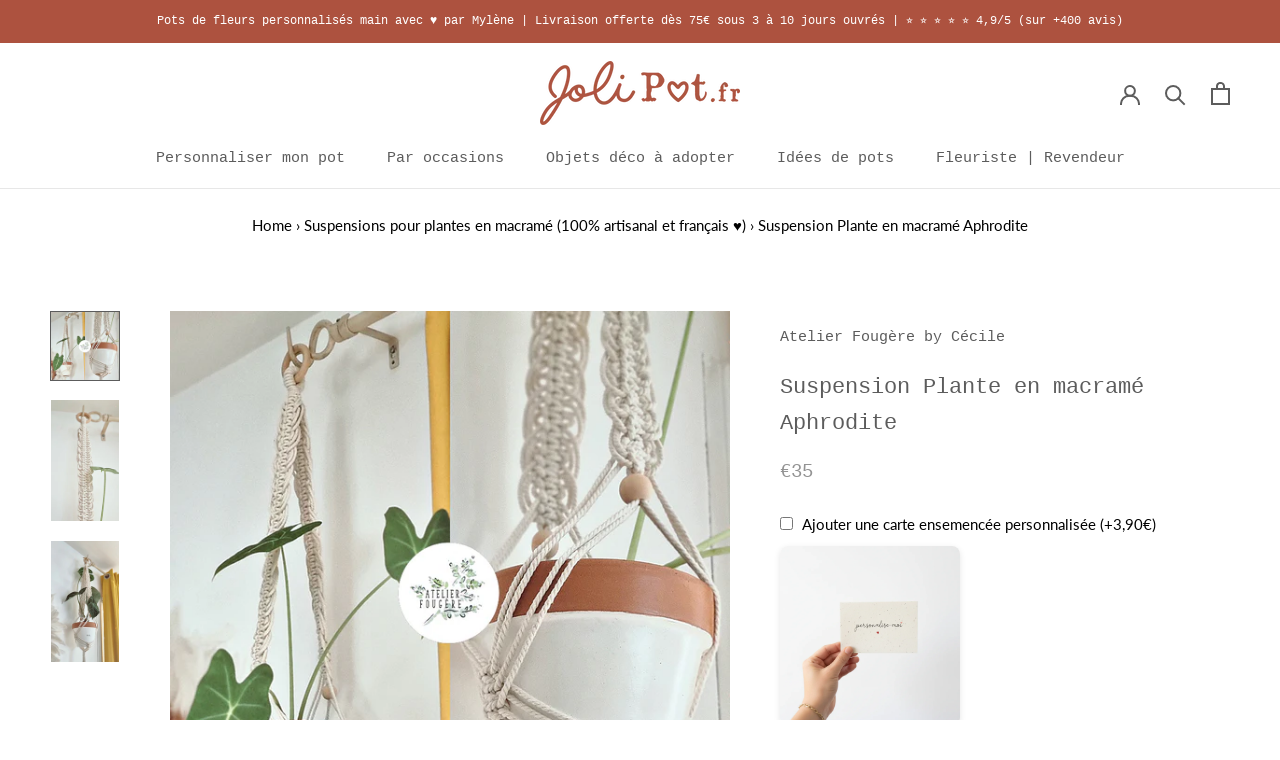

--- FILE ---
content_type: text/html; charset=utf-8
request_url: https://www.joli-pot.fr/collections/suspensions-plante-macrame/products/suspension-plante-en-macrame-aphrodite
body_size: 45704
content:
<!doctype html>

<html class="no-js" lang="fr">
  <head>
 
<!-- Google Tag Manager -->
    <script>(function(w,d,s,l,i){w[l]=w[l]||[];w[l].push({'gtm.start':
    new Date().getTime(),event:'gtm.js'});var f=d.getElementsByTagName(s)[0],
    j=d.createElement(s),dl=l!='dataLayer'?'&l='+l:'';j.async=true;j.src=
    'https://www.googletagmanager.com/gtm.js?id='+i+dl;f.parentNode.insertBefore(j,f);
    })(window,document,'script','dataLayer','GTM-TSX4LDGL');</script>
    <!-- End Google Tag Manager -->
      
   <!-- Added by AVADA Cookies Bar -->
   <script>
   window.AVADA_COOKIES_BAR = window.AVADA_COOKIES_BAR || {};
   window.AVADA_COOKIES_BAR.shopId = 'JsiuGbQc7N33urUFC6pK';
   window.AVADA_COOKIES_BAR.status = false;
   AVADA_COOKIES_BAR ={"theme":"basic2","message":"Mon site carbure aux Cookies pour vous offrir la meilleure expérience possible ! ♥--","showPrivacyPolicy":true,"privacyLink":"custom","privacyLinkText":"En savoir +","agreeButtonText":"Ok pour moi","denyButtonText":"Refuser","showOnCountry":"all","displayType":"float_card","desktopFloatCardPosition":"bottom_left","desktopPosition":"bottom","mobilePositions":"bottom","themeName":"Elegant","bgColor":"#F6EFEB","messageColor":"#2C332F","agreeBtnTextColor":"#F6EFEB","privacyLinkColor":"#9b8171","agreeBtnBgColor":"#9b8171","agreeBtnBorder":"#2C332F","iconColor":"#5F5A56","textFont":"Lato","denyTextColor":"#9b8171","showIcon":true,"advancedSetting":false,"customCss":".Avada-CookiesBar__OuterWrapper .Avada-CookiesFloat_Bar .Avada-CookiesFloat_Icon {\nwidth: 80px;\n}\n\n.Avada-CookiesBar__OuterWrapper .Avada-CookiesFloat_Bar .Avada-CookiesFloat_TextAvada {\ndisplay: none;\n}\n\n.Avada-Cookies_TextAvada {\ndisplay: none;\n}","textColor":"#5F5A56","textAvada":"rgba(29, 29, 29, 0.8)","removeBranding":false,"specificRegions":{"appi":false,"pipeda":false,"gdpr":false,"lgpd":false,"ccpa":false},"customPrivacyLink":"https://www.joli-pot.fr/pages/charte-confidentialite","iconType":"upload_icon","urlIcon":"https://firebasestorage.googleapis.com/v0/b/avada-cookie.appspot.com/o/icon%2FJsiuGbQc7N33urUFC6pK%2F808851.png?alt=media&token=c7d93c9a-f892-48d2-a227-2bcf7253273f","displayAfter":"0","optionPolicyLink":"select","float":"left","boxShadow":"0px 3px 8px rgba(0, 0, 0, 0.2)","textBtnColor":"#A38064","borderRadius":"32px","fontWeight":"500","display":"","width":"460px","height":"100px","id":"nuqWLLDiLvl379UOKPuP","fontStore":[{"value":"Lato","label":"Lato"}],"shopId":"JsiuGbQc7N33urUFC6pK","btnColor":"#F6EFEB","textAvadaMobile":"rgba(29, 29, 29, 0.8)","borderColor":"#F1D00A"}
 </script>
   <!-- /Added by AVADA Cookies Bar -->
 
    <meta charset="utf-8"> 
    <meta http-equiv="X-UA-Compatible" content="IE=edge,chrome=1">
    <meta name="viewport" content="width=device-width, initial-scale=1.0, height=device-height, minimum-scale=1.0, user-scalable=0">
    <meta name="theme-color" content="">

    <!-- Global site tag (gtag.js) - Google Analytics -->
	<script async src="https://www.googletagmanager.com/gtag/js?id=G-ZLT337Y89L"></script>
	<script>
 		window.dataLayer = window.dataLayer || [];
 		function gtag(){dataLayer.push(arguments);}
  		gtag('js', new Date());
		
 		gtag('config', 'G-ZLT337Y89L');
	</script>
    
    <title>
      Suspension Plante en macramé Aphrodite fait-main avec amour ♥
    </title><meta name="description" content="Découvrez la jolie suspension en macramé Aphrodite fait-main avec amour à Nantes par Cécile d&#39;Atelier Fougère. ♥ &gt; Découvrir"><link rel="canonical" href="https://www.joli-pot.fr/products/suspension-plante-en-macrame-aphrodite"><link rel="shortcut icon" href="//www.joli-pot.fr/cdn/shop/files/Logo-J-coeur_terracotta_32x32.png?v=1717703752" type="image/png"><meta property="og:type" content="product">
  <meta property="og:title" content="Suspension Plante en macramé Aphrodite"><meta property="og:image" content="http://www.joli-pot.fr/cdn/shop/products/AF1bis_grande.jpg?v=1669211920">
    <meta property="og:image:secure_url" content="https://www.joli-pot.fr/cdn/shop/products/AF1bis_grande.jpg?v=1669211920"><meta property="og:image" content="http://www.joli-pot.fr/cdn/shop/products/AF1-4_grande.jpg?v=1669212591">
    <meta property="og:image:secure_url" content="https://www.joli-pot.fr/cdn/shop/products/AF1-4_grande.jpg?v=1669212591"><meta property="og:image" content="http://www.joli-pot.fr/cdn/shop/products/AF1-3_grande.jpg?v=1669212591">
    <meta property="og:image:secure_url" content="https://www.joli-pot.fr/cdn/shop/products/AF1-3_grande.jpg?v=1669212591"><meta property="product:price:amount" content="35,00">
  <meta property="product:price:currency" content="EUR"><meta property="og:description" content="Découvrez la jolie suspension en macramé Aphrodite fait-main avec amour à Nantes par Cécile d&#39;Atelier Fougère. ♥ &gt; Découvrir"><meta property="og:url" content="https://www.joli-pot.fr/products/suspension-plante-en-macrame-aphrodite">
<meta property="og:site_name" content="Joli Pot by Mylène"><meta name="twitter:card" content="summary"><meta name="twitter:title" content="Suspension Plante en macramé Aphrodite">
  <meta name="twitter:description" content="Suspension pour plante Aphrodite, conçue à la main à Nantes avec soin et amour par Cécile d’Atelier Fougère ❤️ Modèle exclusif, uniquement en vente sur joli-pot.fr ❤️Vos Jolis Pots s’intègreront parfaitement dans cette jolie suspension en macramé ! Délai de livraison : sous 5 jours ouvrés (hors week-end et jours fériés).Si vous commandez un pot personnalisé en même temps, le délai sera de 15 jours ouvrés car tout partira dans le même colis. Caractéristiques Anneau en bois en guise d’accroche Longueur : 110 cm Convient aux pots de 13 à 17 cm Couleur : écru, naturel 2 perles d’ornement pour une touche décorative ♥ Matière : 100% coton, corde française certifiée GOTS &amp;amp; OEKO-TEX Pourquoi choisir la suspension Aphrodite ? ❤️ 1. Artisanat authentique Chaque suspension Aphrodite est faite main, offrant un design unique et authentique. Les cordes en coton certifié GOTS">
  <meta name="twitter:image" content="https://www.joli-pot.fr/cdn/shop/products/AF1bis_600x600_crop_center.jpg?v=1669211920">
<script>window.performance && window.performance.mark && window.performance.mark('shopify.content_for_header.start');</script><meta name="facebook-domain-verification" content="6u2awmjp0wdxsv8yg0wjpsfqbv9sxt">
<meta name="facebook-domain-verification" content="czy8dgtm9gvxlxf2btqznfracmjhlt">
<meta name="google-site-verification" content="AvNF9AXZtTUmMCZc5zzf9cCuoaNXCh5hyTNRHBbi3C0">
<meta id="shopify-digital-wallet" name="shopify-digital-wallet" content="/49455530148/digital_wallets/dialog">
<meta name="shopify-checkout-api-token" content="f65422f17d405c868dade63170e9bec1">
<meta id="in-context-paypal-metadata" data-shop-id="49455530148" data-venmo-supported="false" data-environment="production" data-locale="fr_FR" data-paypal-v4="true" data-currency="EUR">
<link rel="alternate" type="application/json+oembed" href="https://www.joli-pot.fr/products/suspension-plante-en-macrame-aphrodite.oembed">
<script async="async" src="/checkouts/internal/preloads.js?locale=fr-FR"></script>
<script id="shopify-features" type="application/json">{"accessToken":"f65422f17d405c868dade63170e9bec1","betas":["rich-media-storefront-analytics"],"domain":"www.joli-pot.fr","predictiveSearch":true,"shopId":49455530148,"locale":"fr"}</script>
<script>var Shopify = Shopify || {};
Shopify.shop = "joli-pot-by-mylene.myshopify.com";
Shopify.locale = "fr";
Shopify.currency = {"active":"EUR","rate":"1.0"};
Shopify.country = "FR";
Shopify.theme = {"name":"Theme export  www-ladecodesartisans-com-theme-p...","id":125097967780,"schema_name":"Prestige","schema_version":"4.0.4","theme_store_id":null,"role":"main"};
Shopify.theme.handle = "null";
Shopify.theme.style = {"id":null,"handle":null};
Shopify.cdnHost = "www.joli-pot.fr/cdn";
Shopify.routes = Shopify.routes || {};
Shopify.routes.root = "/";</script>
<script type="module">!function(o){(o.Shopify=o.Shopify||{}).modules=!0}(window);</script>
<script>!function(o){function n(){var o=[];function n(){o.push(Array.prototype.slice.apply(arguments))}return n.q=o,n}var t=o.Shopify=o.Shopify||{};t.loadFeatures=n(),t.autoloadFeatures=n()}(window);</script>
<script id="shop-js-analytics" type="application/json">{"pageType":"product"}</script>
<script defer="defer" async type="module" src="//www.joli-pot.fr/cdn/shopifycloud/shop-js/modules/v2/client.init-shop-cart-sync_XvpUV7qp.fr.esm.js"></script>
<script defer="defer" async type="module" src="//www.joli-pot.fr/cdn/shopifycloud/shop-js/modules/v2/chunk.common_C2xzKNNs.esm.js"></script>
<script type="module">
  await import("//www.joli-pot.fr/cdn/shopifycloud/shop-js/modules/v2/client.init-shop-cart-sync_XvpUV7qp.fr.esm.js");
await import("//www.joli-pot.fr/cdn/shopifycloud/shop-js/modules/v2/chunk.common_C2xzKNNs.esm.js");

  window.Shopify.SignInWithShop?.initShopCartSync?.({"fedCMEnabled":true,"windoidEnabled":true});

</script>
<script>(function() {
  var isLoaded = false;
  function asyncLoad() {
    if (isLoaded) return;
    isLoaded = true;
    var urls = ["https:\/\/ecommplugins-scripts.trustpilot.com\/v2.1\/js\/header.min.js?settings=eyJrZXkiOiI3U3gwd3NnY2F4Ujd4UkNhIiwicyI6InNrdSJ9\u0026v=2.5\u0026shop=joli-pot-by-mylene.myshopify.com","https:\/\/ecommplugins-trustboxsettings.trustpilot.com\/joli-pot-by-mylene.myshopify.com.js?settings=1646161701963\u0026shop=joli-pot-by-mylene.myshopify.com","\/\/d1liekpayvooaz.cloudfront.net\/apps\/customizery\/customizery.js?shop=joli-pot-by-mylene.myshopify.com","https:\/\/packlink-spf-pro.appspot.com\/platform\/PRO\/checkout\/thankYouScript?v=7\u0026shop=joli-pot-by-mylene.myshopify.com","https:\/\/squadkin.com\/shopifyapps\/ProductFaqs\/public\/js\/ProductFaqs.js?shop=joli-pot-by-mylene.myshopify.com","https:\/\/cdn.nfcube.com\/instafeed-39105fc336cd0476eb19515f91f69967.js?shop=joli-pot-by-mylene.myshopify.com","\/\/cdn.shopify.com\/proxy\/4e3616af49fec9df2f2eff88687c9cfa63dc78fea3603fe36094e58e5af422de\/api.goaffpro.com\/loader.js?shop=joli-pot-by-mylene.myshopify.com\u0026sp-cache-control=cHVibGljLCBtYXgtYWdlPTkwMA","https:\/\/app.layouthub.com\/shopify\/layouthub.js?shop=joli-pot-by-mylene.myshopify.com"];
    for (var i = 0; i < urls.length; i++) {
      var s = document.createElement('script');
      s.type = 'text/javascript';
      s.async = true;
      s.src = urls[i];
      var x = document.getElementsByTagName('script')[0];
      x.parentNode.insertBefore(s, x);
    }
  };
  if(window.attachEvent) {
    window.attachEvent('onload', asyncLoad);
  } else {
    window.addEventListener('load', asyncLoad, false);
  }
})();</script>
<script id="__st">var __st={"a":49455530148,"offset":3600,"reqid":"e89a7564-2cc4-4f12-b609-e936a1b12da3-1768602788","pageurl":"www.joli-pot.fr\/collections\/suspensions-plante-macrame\/products\/suspension-plante-en-macrame-aphrodite","u":"e759cee1b31f","p":"product","rtyp":"product","rid":7497676751012};</script>
<script>window.ShopifyPaypalV4VisibilityTracking = true;</script>
<script id="captcha-bootstrap">!function(){'use strict';const t='contact',e='account',n='new_comment',o=[[t,t],['blogs',n],['comments',n],[t,'customer']],c=[[e,'customer_login'],[e,'guest_login'],[e,'recover_customer_password'],[e,'create_customer']],r=t=>t.map((([t,e])=>`form[action*='/${t}']:not([data-nocaptcha='true']) input[name='form_type'][value='${e}']`)).join(','),a=t=>()=>t?[...document.querySelectorAll(t)].map((t=>t.form)):[];function s(){const t=[...o],e=r(t);return a(e)}const i='password',u='form_key',d=['recaptcha-v3-token','g-recaptcha-response','h-captcha-response',i],f=()=>{try{return window.sessionStorage}catch{return}},m='__shopify_v',_=t=>t.elements[u];function p(t,e,n=!1){try{const o=window.sessionStorage,c=JSON.parse(o.getItem(e)),{data:r}=function(t){const{data:e,action:n}=t;return t[m]||n?{data:e,action:n}:{data:t,action:n}}(c);for(const[e,n]of Object.entries(r))t.elements[e]&&(t.elements[e].value=n);n&&o.removeItem(e)}catch(o){console.error('form repopulation failed',{error:o})}}const l='form_type',E='cptcha';function T(t){t.dataset[E]=!0}const w=window,h=w.document,L='Shopify',v='ce_forms',y='captcha';let A=!1;((t,e)=>{const n=(g='f06e6c50-85a8-45c8-87d0-21a2b65856fe',I='https://cdn.shopify.com/shopifycloud/storefront-forms-hcaptcha/ce_storefront_forms_captcha_hcaptcha.v1.5.2.iife.js',D={infoText:'Protégé par hCaptcha',privacyText:'Confidentialité',termsText:'Conditions'},(t,e,n)=>{const o=w[L][v],c=o.bindForm;if(c)return c(t,g,e,D).then(n);var r;o.q.push([[t,g,e,D],n]),r=I,A||(h.body.append(Object.assign(h.createElement('script'),{id:'captcha-provider',async:!0,src:r})),A=!0)});var g,I,D;w[L]=w[L]||{},w[L][v]=w[L][v]||{},w[L][v].q=[],w[L][y]=w[L][y]||{},w[L][y].protect=function(t,e){n(t,void 0,e),T(t)},Object.freeze(w[L][y]),function(t,e,n,w,h,L){const[v,y,A,g]=function(t,e,n){const i=e?o:[],u=t?c:[],d=[...i,...u],f=r(d),m=r(i),_=r(d.filter((([t,e])=>n.includes(e))));return[a(f),a(m),a(_),s()]}(w,h,L),I=t=>{const e=t.target;return e instanceof HTMLFormElement?e:e&&e.form},D=t=>v().includes(t);t.addEventListener('submit',(t=>{const e=I(t);if(!e)return;const n=D(e)&&!e.dataset.hcaptchaBound&&!e.dataset.recaptchaBound,o=_(e),c=g().includes(e)&&(!o||!o.value);(n||c)&&t.preventDefault(),c&&!n&&(function(t){try{if(!f())return;!function(t){const e=f();if(!e)return;const n=_(t);if(!n)return;const o=n.value;o&&e.removeItem(o)}(t);const e=Array.from(Array(32),(()=>Math.random().toString(36)[2])).join('');!function(t,e){_(t)||t.append(Object.assign(document.createElement('input'),{type:'hidden',name:u})),t.elements[u].value=e}(t,e),function(t,e){const n=f();if(!n)return;const o=[...t.querySelectorAll(`input[type='${i}']`)].map((({name:t})=>t)),c=[...d,...o],r={};for(const[a,s]of new FormData(t).entries())c.includes(a)||(r[a]=s);n.setItem(e,JSON.stringify({[m]:1,action:t.action,data:r}))}(t,e)}catch(e){console.error('failed to persist form',e)}}(e),e.submit())}));const S=(t,e)=>{t&&!t.dataset[E]&&(n(t,e.some((e=>e===t))),T(t))};for(const o of['focusin','change'])t.addEventListener(o,(t=>{const e=I(t);D(e)&&S(e,y())}));const B=e.get('form_key'),M=e.get(l),P=B&&M;t.addEventListener('DOMContentLoaded',(()=>{const t=y();if(P)for(const e of t)e.elements[l].value===M&&p(e,B);[...new Set([...A(),...v().filter((t=>'true'===t.dataset.shopifyCaptcha))])].forEach((e=>S(e,t)))}))}(h,new URLSearchParams(w.location.search),n,t,e,['guest_login'])})(!0,!0)}();</script>
<script integrity="sha256-4kQ18oKyAcykRKYeNunJcIwy7WH5gtpwJnB7kiuLZ1E=" data-source-attribution="shopify.loadfeatures" defer="defer" src="//www.joli-pot.fr/cdn/shopifycloud/storefront/assets/storefront/load_feature-a0a9edcb.js" crossorigin="anonymous"></script>
<script data-source-attribution="shopify.dynamic_checkout.dynamic.init">var Shopify=Shopify||{};Shopify.PaymentButton=Shopify.PaymentButton||{isStorefrontPortableWallets:!0,init:function(){window.Shopify.PaymentButton.init=function(){};var t=document.createElement("script");t.src="https://www.joli-pot.fr/cdn/shopifycloud/portable-wallets/latest/portable-wallets.fr.js",t.type="module",document.head.appendChild(t)}};
</script>
<script data-source-attribution="shopify.dynamic_checkout.buyer_consent">
  function portableWalletsHideBuyerConsent(e){var t=document.getElementById("shopify-buyer-consent"),n=document.getElementById("shopify-subscription-policy-button");t&&n&&(t.classList.add("hidden"),t.setAttribute("aria-hidden","true"),n.removeEventListener("click",e))}function portableWalletsShowBuyerConsent(e){var t=document.getElementById("shopify-buyer-consent"),n=document.getElementById("shopify-subscription-policy-button");t&&n&&(t.classList.remove("hidden"),t.removeAttribute("aria-hidden"),n.addEventListener("click",e))}window.Shopify?.PaymentButton&&(window.Shopify.PaymentButton.hideBuyerConsent=portableWalletsHideBuyerConsent,window.Shopify.PaymentButton.showBuyerConsent=portableWalletsShowBuyerConsent);
</script>
<script>
  function portableWalletsCleanup(e){e&&e.src&&console.error("Failed to load portable wallets script "+e.src);var t=document.querySelectorAll("shopify-accelerated-checkout .shopify-payment-button__skeleton, shopify-accelerated-checkout-cart .wallet-cart-button__skeleton"),e=document.getElementById("shopify-buyer-consent");for(let e=0;e<t.length;e++)t[e].remove();e&&e.remove()}function portableWalletsNotLoadedAsModule(e){e instanceof ErrorEvent&&"string"==typeof e.message&&e.message.includes("import.meta")&&"string"==typeof e.filename&&e.filename.includes("portable-wallets")&&(window.removeEventListener("error",portableWalletsNotLoadedAsModule),window.Shopify.PaymentButton.failedToLoad=e,"loading"===document.readyState?document.addEventListener("DOMContentLoaded",window.Shopify.PaymentButton.init):window.Shopify.PaymentButton.init())}window.addEventListener("error",portableWalletsNotLoadedAsModule);
</script>

<script type="module" src="https://www.joli-pot.fr/cdn/shopifycloud/portable-wallets/latest/portable-wallets.fr.js" onError="portableWalletsCleanup(this)" crossorigin="anonymous"></script>
<script nomodule>
  document.addEventListener("DOMContentLoaded", portableWalletsCleanup);
</script>

<link id="shopify-accelerated-checkout-styles" rel="stylesheet" media="screen" href="https://www.joli-pot.fr/cdn/shopifycloud/portable-wallets/latest/accelerated-checkout-backwards-compat.css" crossorigin="anonymous">
<style id="shopify-accelerated-checkout-cart">
        #shopify-buyer-consent {
  margin-top: 1em;
  display: inline-block;
  width: 100%;
}

#shopify-buyer-consent.hidden {
  display: none;
}

#shopify-subscription-policy-button {
  background: none;
  border: none;
  padding: 0;
  text-decoration: underline;
  font-size: inherit;
  cursor: pointer;
}

#shopify-subscription-policy-button::before {
  box-shadow: none;
}

      </style>

<script>window.performance && window.performance.mark && window.performance.mark('shopify.content_for_header.end');</script><link rel="stylesheet" href="//www.joli-pot.fr/cdn/shop/t/4/assets/theme.scss.css?v=128700703914513151141763481936">

    <script>
      // This allows to expose several variables to the global scope, to be used in scripts
      window.theme = {
        template: "product",
        shopCurrency: "EUR",
        moneyFormat: "€{{amount_with_comma_separator}}",
        moneyWithCurrencyFormat: "€{{amount_with_comma_separator}} EUR",
        currencyConversionEnabled: false,
        currencyConversionMoneyFormat: "money_format",
        currencyConversionRoundAmounts: true,
        productImageSize: "square",
        searchMode: "product,article",
        showPageTransition: false,
        showElementStaggering: false,
        showImageZooming: false
      };

      window.languages = {
        cartAddNote: "Un petit message à me laisser ?\n🎁 Un petit mot à ajouter dans le colis ?",
        cartEditNote: "Editer la note",
        productImageLoadingError: "L\u0026#39;image n\u0026#39;a pas pu être chargée. Essayez de recharger la page.",
        productFormAddToCart: "Ajouter au panier",
        productFormUnavailable: "Indisponible",
        productFormSoldOut: "Rupture",
        shippingEstimatorOneResult: "1 option disponible :",
        shippingEstimatorMoreResults: "{{count}} options disponibles :",
        shippingEstimatorNoResults: "Nous ne livrons pas à cette adresse."
      };

      window.lazySizesConfig = {
        loadHidden: false,
        hFac: 0.5,
        expFactor: 2,
        ricTimeout: 150,
        lazyClass: 'Image--lazyLoad',
        loadingClass: 'Image--lazyLoading',
        loadedClass: 'Image--lazyLoaded'
      };

      document.documentElement.className = document.documentElement.className.replace('no-js', 'js');
      document.documentElement.style.setProperty('--window-height', window.innerHeight + 'px');

      // We do a quick detection of some features (we could use Modernizr but for so little...)
      (function() {
        document.documentElement.className += ((window.CSS && window.CSS.supports('(position: sticky) or (position: -webkit-sticky)')) ? ' supports-sticky' : ' no-supports-sticky');
        document.documentElement.className += (window.matchMedia('(-moz-touch-enabled: 1), (hover: none)')).matches ? ' no-supports-hover' : ' supports-hover';
      }());

      // This code is done to force reload the page when the back button is hit (which allows to fix stale data on cart, for instance)
      if (performance.navigation.type === 2) {
        location.reload(true);
      }
    </script>

    <script src="//www.joli-pot.fr/cdn/shop/t/4/assets/lazysizes.min.js?v=174358363404432586981626875610" async></script>

    
<script src="https://polyfill-fastly.net/v3/polyfill.min.js?unknown=polyfill&features=fetch,Element.prototype.closest,Element.prototype.remove,Element.prototype.classList,Array.prototype.includes,Array.prototype.fill,Object.assign,CustomEvent,IntersectionObserver,IntersectionObserverEntry" defer></script>
    <script src="//www.joli-pot.fr/cdn/shop/t/4/assets/libs.min.js?v=88466822118989791001626875610" defer></script>
    <script src="//www.joli-pot.fr/cdn/shop/t/4/assets/theme.min.js?v=173378829826905418601626875612" defer></script>
    <script src="//www.joli-pot.fr/cdn/shop/t/4/assets/custom.js?v=8814717088703906631626875609" defer></script>

    
  <script type="application/ld+json">
  {
    "@context": "http://schema.org",
    "@type": "Product",
    "offers": {
      "@type": "Offer",
      "availability":"https://schema.org/InStock",
      "price": "35,00",
      "priceCurrency": "EUR",
      "url": "https://www.joli-pot.fr/products/suspension-plante-en-macrame-aphrodite"
    },
    "brand": "Atelier Fougère by Cécile",
    "name": "Suspension Plante en macramé Aphrodite",
    "description": "Suspension pour plante Aphrodite, conçue à la main à Nantes avec soin et amour par Cécile d’Atelier Fougère \n❤️\nModèle exclusif, uniquement en vente sur joli-pot.fr \n❤️Vos Jolis Pots s’intègreront parfaitement dans cette jolie suspension en macramé !\nDélai de livraison : sous 5 jours ouvrés (hors week-end et jours fériés).Si vous commandez un pot personnalisé en même temps, le délai sera de 15 jours ouvrés car tout partira dans le même colis.\nCaractéristiques\n\n\nAnneau en bois en guise d’accroche\n\n\nLongueur : 110 cm\n\n\nConvient aux pots de 13 à 17 cm\n\n\nCouleur : écru, naturel\n\n\n2 perles d’ornement pour une touche décorative ♥\n\n\nMatière : 100% coton, corde française certifiée GOTS \u0026amp; OEKO-TEX\n\n\nPourquoi choisir la suspension Aphrodite ? \n❤️\n\n1. Artisanat authentique\nChaque suspension Aphrodite est faite main, offrant un design unique et authentique. Les cordes en coton certifié GOTS \u0026amp; OEKO-TEX garantissent qualité, durabilité et sécurité pour vos plantes.\n2. Support élégant pour vos plantes\nLa suspension Aphrodite offre un support solide et esthétique pour vos plantes d’intérieur : fougères, succulentes ou plantes tropicales. Son design naturel et minimaliste, agrémenté de perles décoratives, crée une harmonie visuelle avec vos Jolis Pots.\n3. Position et hauteur flexibles\nSuspendez vos plantes à différentes hauteurs pour créer un effet visuel dynamique et permettre à vos plantes de profiter de la lumière optimale pour leur croissance.\n4. Prendre soin de vos plantes\nLa suspension Aphrodite améliore l’aération des pots et des racines, évitant que vos plantes restent dans des coins sombres ou encombrés. Idéal pour une croissance saine et équilibrée.\n5. Choix écoresponsable\nFabriquée avec du coton certifié GOTS \u0026amp; OEKO-TEX, cette suspension est un choix écologique et durable, respectueux de l’environnement et de votre intérieur.\nPour toute demande particulière ou question, contactez nous à : contact@joli-pot.fr \n❤️",
    "category": "",
    "url": "https://www.joli-pot.fr/products/suspension-plante-en-macrame-aphrodite",
    "image": {
      "@type": "ImageObject",
      "url": "https://www.joli-pot.fr/cdn/shop/products/AF1bis_1024x1024.jpg?v=1669211920",
      "image": "https://www.joli-pot.fr/cdn/shop/products/AF1bis_1024x1024.jpg?v=1669211920",
      "name": "suspension plante macramé aphrodite",
      "width": 1024,
      "height": 1024
    }
  }
  </script>

  
  <script>
              if (typeof BSS_PL == 'undefined') {
                  var BSS_PL = {};
              }
              BSS_PL.customerTags = 'null'
              BSS_PL.configData = [];
              BSS_PL.storeId = 838;
              BSS_PL.currentPlan = "false";
              </script>
          
<script>window.is_hulkpo_installed=true</script>

  <meta name="p:domain_verify" content="e5c6529ca4b5ff822a6bcb20ceff66f5"/><!-- BEGIN app block: shopify://apps/bss-b2b-solution/blocks/config-header/451233f2-9631-4c49-8b6f-057e4ebcde7f -->

<script id="bss-b2b-config-data">
  	if (typeof BSS_B2B == 'undefined') {
  		var BSS_B2B = {};
	}

	
        BSS_B2B.storeId = 34726;
        BSS_B2B.currentPlan = "false";
        BSS_B2B.planCode = "null";
        BSS_B2B.shopModules = JSON.parse('[]');
        BSS_B2B.version = 3;
        var bssB2bApiServer = "https://b2b-solution-api.bsscommerce.com";
        var bssB2bCmsUrl = "https://b2b-solution.bsscommerce.com";
        var bssGeoServiceUrl = "https://geo-ip-service.bsscommerce.com";
        var bssB2bCheckoutUrl = "https://b2b-solution-checkout.bsscommerce.com";
    

	

	

	
	
	
	
	
	
	
	
	
	
	
	
	
	
</script>






<script id="bss-b2b-customize">
	
</script>

<style type="text/css">.bss-b2b-discount-code-wrapper {display: none !important}</style>


	


<script id="bss-b2b-store-data" type="application/json">
{
  "shop": {
    "domain": "www.joli-pot.fr",
    "permanent_domain": "joli-pot-by-mylene.myshopify.com",
    "url": "https://www.joli-pot.fr",
    "secure_url": "https://www.joli-pot.fr",
    "money_format": "€{{amount_with_comma_separator}}",
    "currency": "EUR",
    "cart_current_currency": "EUR",
    "multi_currencies": [
        
            "EUR"
        
    ]
  },
  "customer": {
    "id": null,
    "tags": null,
    "tax_exempt": null,
    "first_name": null,
    "last_name": null,
    "phone": null,
    "email": "",
	"country_code": "",
	"addresses": [
		
	]
  },
  "cart": {"note":null,"attributes":{},"original_total_price":0,"total_price":0,"total_discount":0,"total_weight":0.0,"item_count":0,"items":[],"requires_shipping":false,"currency":"EUR","items_subtotal_price":0,"cart_level_discount_applications":[],"checkout_charge_amount":0},
  "line_item_products": [],
  "template": "product",
  "product": "[base64]\/[base64]\/[base64]\/[base64]\/[base64]",
  "product_collections": [
    
      615745093956,
    
      285322215588
    
  ],
  "collection": [{"id":7497775775908,"title":"Suspension Macramé Dryade","handle":"suspension-plante-en-macrame-dryade","description":"\u003cp data-start=\"205\" data-end=\"498\"\u003eSuspension macramé avec étagère ronde en bois \u003cstrong data-start=\"251\" data-end=\"261\"\u003eDryade\u003c\/strong\u003e, conçue à la main à \u003cstrong data-start=\"282\" data-end=\"308\"\u003eCorbonod près d’Annecy\u003c\/strong\u003e avec amour by \u003cstrong data-start=\"324\" data-end=\"356\"\u003eJulie de Grain de Fantaisies \u003cmeta charset=\"utf-8\"\u003e\n\u003cb id=\"docs-internal-guid-5dd01c5f-7fff-86a1-3a11-786200bbb6ba\"\u003e\u003cspan\u003e❤️\u003c\/span\u003e\u003c\/b\u003e\u003c\/strong\u003e\u003c\/p\u003e\n\u003cp data-start=\"205\" data-end=\"498\"\u003eModèle exclusif, uniquement en vente sur \u003cstrong data-start=\"401\" data-end=\"416\"\u003ejoli-pot.fr \u003cmeta charset=\"utf-8\"\u003e\n\u003cb id=\"docs-internal-guid-5dd01c5f-7fff-86a1-3a11-786200bbb6ba\"\u003e\u003cspan\u003e❤️\u003c\/span\u003e\u003c\/b\u003e\u003c\/strong\u003e\u003cbr data-start=\"417\" data-end=\"420\"\u003eVos \u003cstrong data-start=\"424\" data-end=\"438\"\u003eJolis Pots\u003c\/strong\u003e iront parfaitement dans cette jolie suspension en macramé !\u003c\/p\u003e\n\u003cp data-start=\"500\" data-end=\"704\"\u003e\u003cstrong data-start=\"500\" data-end=\"522\"\u003eDélai de livraison\u003c\/strong\u003e : sous 5 jours ouvrés (hors week-end et jours fériés).\u003cbr data-start=\"577\" data-end=\"580\"\u003e\u003cem data-start=\"580\" data-end=\"704\"\u003eSi vous commandez un pot personnalisé en même temps, le délai sera de 15 jours ouvrés car tout partira dans le même colis.\u003c\/em\u003e\u003c\/p\u003e\n\u003ch2 data-start=\"711\" data-end=\"730\"\u003eCaractéristiques\u003c\/h2\u003e\n\u003cul data-start=\"732\" data-end=\"1036\"\u003e\n\u003cli data-start=\"732\" data-end=\"765\"\u003e\n\u003cp data-start=\"734\" data-end=\"765\"\u003e\u003cstrong data-start=\"734\" data-end=\"763\"\u003eCorde en guise d'accroche\u003c\/strong\u003e\u003c\/p\u003e\n\u003c\/li\u003e\n\u003cli data-start=\"766\" data-end=\"855\"\u003e\n\u003cp data-start=\"768\" data-end=\"855\"\u003e\u003cstrong data-start=\"768\" data-end=\"805\"\u003eRondin en bois local brut (sapin)\u003c\/strong\u003e réalisé par un menuisier local \"Au bois de Seb\"\u003c\/p\u003e\n\u003c\/li\u003e\n\u003cli data-start=\"856\" data-end=\"929\"\u003e\n\u003cp data-start=\"858\" data-end=\"929\"\u003e\u003cstrong data-start=\"858\" data-end=\"883\"\u003eLongueurs disponibles\u003c\/strong\u003e : 85 cm pour le petit, 110 cm pour le grand\u003c\/p\u003e\n\u003c\/li\u003e\n\u003cli data-start=\"930\" data-end=\"975\"\u003e\n\u003cp data-start=\"932\" data-end=\"975\"\u003e\u003cstrong data-start=\"932\" data-end=\"973\"\u003eConvient à toutes les tailles de pots\u003c\/strong\u003e\u003c\/p\u003e\n\u003c\/li\u003e\n\u003cli data-start=\"976\" data-end=\"1007\"\u003e\n\u003cp data-start=\"978\" data-end=\"1007\"\u003e\u003cstrong data-start=\"978\" data-end=\"989\"\u003eCouleur\u003c\/strong\u003e : écru, naturel\u003c\/p\u003e\n\u003c\/li\u003e\n\u003cli data-start=\"1008\" data-end=\"1036\"\u003e\n\u003cp data-start=\"1010\" data-end=\"1036\"\u003e\u003cstrong data-start=\"1010\" data-end=\"1021\"\u003eMatière\u003c\/strong\u003e : 100% coton\u003c\/p\u003e\n\u003c\/li\u003e\n\u003c\/ul\u003e\n\u003ch2 data-start=\"1043\" data-end=\"1093\"\u003ePourquoi choisir la suspension en macramé ? \u003cmeta charset=\"utf-8\"\u003e\n\u003cb id=\"docs-internal-guid-5dd01c5f-7fff-86a1-3a11-786200bbb6ba\"\u003e\u003cspan\u003e❤️\u003c\/span\u003e\u003c\/b\u003e\n\u003c\/h2\u003e\n\u003cp data-start=\"1095\" data-end=\"1259\"\u003eLes suspensions en macramé sont idéales pour ajouter une \u003cstrong data-start=\"1152\" data-end=\"1200\"\u003etouche de décoration naturelle et artisanale\u003c\/strong\u003e à votre intérieur tout en mettant en valeur vos plantes\u003c\/p\u003e\n\u003cdetails\u003e\n\u003csummary\u003eLire la suite ♥\u003c\/summary\u003e\n\u003ch3 data-start=\"1261\" data-end=\"1292\"\u003e1. Artisanat authentique\u003c\/h3\u003e\n\u003cp data-start=\"1293\" data-end=\"1514\"\u003eChaque suspension est \u003cstrong data-start=\"1315\" data-end=\"1329\"\u003efaite main\u003c\/strong\u003e avec des cordes de coton soigneusement nouées. Leur caractère artisanal leur confère une \u003cstrong data-start=\"1419\" data-end=\"1455\"\u003eauthenticité et un charme unique\u003c\/strong\u003e que vous ne trouverez pas dans les produits industriels\u003c\/p\u003e\n\u003ch3 data-start=\"1516\" data-end=\"1554\"\u003e2. Support élégant pour plantes\u003c\/h3\u003e\n\u003cp data-start=\"1555\" data-end=\"1815\"\u003eLes suspensions en macramé offrent un \u003cstrong data-start=\"1593\" data-end=\"1624\"\u003esupport solide et décoratif\u003c\/strong\u003e pour toutes vos plantes d'intérieur : fougères, succulentes, plantes tropicales. Les nœuds délicats et le coton naturel créent une \u003cstrong data-start=\"1756\" data-end=\"1787\"\u003eharmonie visuelle apaisante\u003c\/strong\u003e avec le vert des plantes\u003c\/p\u003e\n\u003ch3 data-start=\"1817\" data-end=\"1856\"\u003e3. Hauteur et position réglables\u003c\/h3\u003e\n\u003cp data-start=\"1857\" data-end=\"2062\"\u003eSuspendez vos plantes à différentes \u003cstrong data-start=\"1893\" data-end=\"1915\"\u003ehauteurs et angles\u003c\/strong\u003e pour créer une composition dynamique et esthétique. Cela permet également à vos plantes de recevoir \u003cstrong data-start=\"2016\" data-end=\"2041\"\u003ela lumière nécessaire\u003c\/strong\u003e à leur croissance\u003c\/p\u003e\n\u003ch3 data-start=\"2064\" data-end=\"2101\"\u003e4. Prendre soin de vos plantes\u003c\/h3\u003e\n\u003cp data-start=\"2102\" data-end=\"2316\"\u003eLes suspensions en macramé assurent une \u003cstrong data-start=\"2142\" data-end=\"2164\"\u003emeilleure aération\u003c\/strong\u003e des pots et des racines, évitant que vos plantes soient coincées dans des coins sombres. Idéal pour favoriser une \u003cstrong data-start=\"2279\" data-end=\"2299\"\u003ecroissance saine\u003c\/strong\u003e et équilibrée\u003c\/p\u003e\n\u003ch3 data-start=\"2318\" data-end=\"2348\"\u003e5. Choix écoresponsable\u003c\/h3\u003e\n\u003cp data-start=\"2349\" data-end=\"2567\"\u003eLe macramé utilise des \u003cstrong data-start=\"2372\" data-end=\"2406\"\u003ematériaux naturels et durables\u003c\/strong\u003e comme le coton ou coton bio, ce qui en fait une alternative \u003cstrong data-start=\"2467\" data-end=\"2481\"\u003eécologique\u003c\/strong\u003e aux fibres synthétiques. Décorez votre intérieur tout en \u003cstrong data-start=\"2539\" data-end=\"2564\"\u003erespectant la planète\u003c\/strong\u003e\u003c\/p\u003e\n\u003c\/details\u003e\n\u003cp\u003e \u003c\/p\u003e\n\u003cp\u003e\u003cstrong data-start=\"2574\" data-end=\"2621\"\u003ePour toute demande particulière ou question\u003c\/strong\u003e, contactez nous à : \u003cstrong data-start=\"2642\" data-end=\"2665\"\u003e\u003ca data-start=\"2644\" data-end=\"2663\" class=\"decorated-link cursor-pointer\" rel=\"noopener\"\u003econtact@joli-pot.fr \u003c\/a\u003e\u003cmeta charset=\"utf-8\"\u003e\n\u003ca data-start=\"2644\" data-end=\"2663\" class=\"decorated-link cursor-pointer\" rel=\"noopener\"\u003e\u003cb id=\"docs-internal-guid-5dd01c5f-7fff-86a1-3a11-786200bbb6ba\"\u003e\u003cspan\u003e❤️\u003c\/span\u003e\u003c\/b\u003e\u003c\/a\u003e\u003c\/strong\u003e\u003c\/p\u003e","published_at":"2022-11-23T16:29:03+01:00","created_at":"2022-11-23T16:22:56+01:00","vendor":"Grain de Fantaisies by Julie","type":"","tags":[],"price":4000,"price_min":4000,"price_max":4500,"available":true,"price_varies":true,"compare_at_price":null,"compare_at_price_min":0,"compare_at_price_max":0,"compare_at_price_varies":false,"variants":[{"id":42978845163684,"title":"Diamètre 20 cm","option1":"Diamètre 20 cm","option2":null,"option3":null,"sku":"dryade-20","requires_shipping":true,"taxable":false,"featured_image":null,"available":true,"name":"Suspension Macramé Dryade - Diamètre 20 cm","public_title":"Diamètre 20 cm","options":["Diamètre 20 cm"],"price":4000,"weight":200,"compare_at_price":null,"inventory_management":"shopify","barcode":"","requires_selling_plan":false,"selling_plan_allocations":[]},{"id":42978845196452,"title":"Diamètre 25 cm","option1":"Diamètre 25 cm","option2":null,"option3":null,"sku":"dryade-25","requires_shipping":true,"taxable":false,"featured_image":null,"available":true,"name":"Suspension Macramé Dryade - Diamètre 25 cm","public_title":"Diamètre 25 cm","options":["Diamètre 25 cm"],"price":4500,"weight":200,"compare_at_price":null,"inventory_management":"shopify","barcode":"","requires_selling_plan":false,"selling_plan_allocations":[]}],"images":["\/\/www.joli-pot.fr\/cdn\/shop\/products\/GDF-1.jpg?v=1669216988","\/\/www.joli-pot.fr\/cdn\/shop\/products\/GDF-1-4.jpg?v=1669217003","\/\/www.joli-pot.fr\/cdn\/shop\/products\/GDF-1-5.jpg?v=1669217006","\/\/www.joli-pot.fr\/cdn\/shop\/products\/GDF-1-2.jpg?v=1669217009","\/\/www.joli-pot.fr\/cdn\/shop\/products\/GDF-1-3.jpg?v=1669217010"],"featured_image":"\/\/www.joli-pot.fr\/cdn\/shop\/products\/GDF-1.jpg?v=1669216988","options":["Taille"],"media":[{"alt":"suspension plante bois macrame dryade","id":27832968446116,"position":1,"preview_image":{"aspect_ratio":1.0,"height":1000,"width":1000,"src":"\/\/www.joli-pot.fr\/cdn\/shop\/products\/GDF-1.jpg?v=1669216988"},"aspect_ratio":1.0,"height":1000,"media_type":"image","src":"\/\/www.joli-pot.fr\/cdn\/shop\/products\/GDF-1.jpg?v=1669216988","width":1000},{"alt":"suspension plante bois macrame dryade","id":27832969461924,"position":2,"preview_image":{"aspect_ratio":0.563,"height":1000,"width":563,"src":"\/\/www.joli-pot.fr\/cdn\/shop\/products\/GDF-1-4.jpg?v=1669217003"},"aspect_ratio":0.563,"height":1000,"media_type":"image","src":"\/\/www.joli-pot.fr\/cdn\/shop\/products\/GDF-1-4.jpg?v=1669217003","width":563},{"alt":"suspension plante bois macrame dryade","id":27832969789604,"position":3,"preview_image":{"aspect_ratio":0.562,"height":1000,"width":562,"src":"\/\/www.joli-pot.fr\/cdn\/shop\/products\/GDF-1-5.jpg?v=1669217006"},"aspect_ratio":0.562,"height":1000,"media_type":"image","src":"\/\/www.joli-pot.fr\/cdn\/shop\/products\/GDF-1-5.jpg?v=1669217006","width":562},{"alt":"suspension plante bois macrame dryade","id":27832970150052,"position":4,"preview_image":{"aspect_ratio":0.45,"height":1000,"width":450,"src":"\/\/www.joli-pot.fr\/cdn\/shop\/products\/GDF-1-2.jpg?v=1669217009"},"aspect_ratio":0.45,"height":1000,"media_type":"image","src":"\/\/www.joli-pot.fr\/cdn\/shop\/products\/GDF-1-2.jpg?v=1669217009","width":450},{"alt":"suspension plante bois macrame dryade","id":27832970477732,"position":5,"preview_image":{"aspect_ratio":0.45,"height":1000,"width":450,"src":"\/\/www.joli-pot.fr\/cdn\/shop\/products\/GDF-1-3.jpg?v=1669217010"},"aspect_ratio":0.45,"height":1000,"media_type":"image","src":"\/\/www.joli-pot.fr\/cdn\/shop\/products\/GDF-1-3.jpg?v=1669217010","width":450}],"requires_selling_plan":false,"selling_plan_groups":[],"content":"\u003cp data-start=\"205\" data-end=\"498\"\u003eSuspension macramé avec étagère ronde en bois \u003cstrong data-start=\"251\" data-end=\"261\"\u003eDryade\u003c\/strong\u003e, conçue à la main à \u003cstrong data-start=\"282\" data-end=\"308\"\u003eCorbonod près d’Annecy\u003c\/strong\u003e avec amour by \u003cstrong data-start=\"324\" data-end=\"356\"\u003eJulie de Grain de Fantaisies \u003cmeta charset=\"utf-8\"\u003e\n\u003cb id=\"docs-internal-guid-5dd01c5f-7fff-86a1-3a11-786200bbb6ba\"\u003e\u003cspan\u003e❤️\u003c\/span\u003e\u003c\/b\u003e\u003c\/strong\u003e\u003c\/p\u003e\n\u003cp data-start=\"205\" data-end=\"498\"\u003eModèle exclusif, uniquement en vente sur \u003cstrong data-start=\"401\" data-end=\"416\"\u003ejoli-pot.fr \u003cmeta charset=\"utf-8\"\u003e\n\u003cb id=\"docs-internal-guid-5dd01c5f-7fff-86a1-3a11-786200bbb6ba\"\u003e\u003cspan\u003e❤️\u003c\/span\u003e\u003c\/b\u003e\u003c\/strong\u003e\u003cbr data-start=\"417\" data-end=\"420\"\u003eVos \u003cstrong data-start=\"424\" data-end=\"438\"\u003eJolis Pots\u003c\/strong\u003e iront parfaitement dans cette jolie suspension en macramé !\u003c\/p\u003e\n\u003cp data-start=\"500\" data-end=\"704\"\u003e\u003cstrong data-start=\"500\" data-end=\"522\"\u003eDélai de livraison\u003c\/strong\u003e : sous 5 jours ouvrés (hors week-end et jours fériés).\u003cbr data-start=\"577\" data-end=\"580\"\u003e\u003cem data-start=\"580\" data-end=\"704\"\u003eSi vous commandez un pot personnalisé en même temps, le délai sera de 15 jours ouvrés car tout partira dans le même colis.\u003c\/em\u003e\u003c\/p\u003e\n\u003ch2 data-start=\"711\" data-end=\"730\"\u003eCaractéristiques\u003c\/h2\u003e\n\u003cul data-start=\"732\" data-end=\"1036\"\u003e\n\u003cli data-start=\"732\" data-end=\"765\"\u003e\n\u003cp data-start=\"734\" data-end=\"765\"\u003e\u003cstrong data-start=\"734\" data-end=\"763\"\u003eCorde en guise d'accroche\u003c\/strong\u003e\u003c\/p\u003e\n\u003c\/li\u003e\n\u003cli data-start=\"766\" data-end=\"855\"\u003e\n\u003cp data-start=\"768\" data-end=\"855\"\u003e\u003cstrong data-start=\"768\" data-end=\"805\"\u003eRondin en bois local brut (sapin)\u003c\/strong\u003e réalisé par un menuisier local \"Au bois de Seb\"\u003c\/p\u003e\n\u003c\/li\u003e\n\u003cli data-start=\"856\" data-end=\"929\"\u003e\n\u003cp data-start=\"858\" data-end=\"929\"\u003e\u003cstrong data-start=\"858\" data-end=\"883\"\u003eLongueurs disponibles\u003c\/strong\u003e : 85 cm pour le petit, 110 cm pour le grand\u003c\/p\u003e\n\u003c\/li\u003e\n\u003cli data-start=\"930\" data-end=\"975\"\u003e\n\u003cp data-start=\"932\" data-end=\"975\"\u003e\u003cstrong data-start=\"932\" data-end=\"973\"\u003eConvient à toutes les tailles de pots\u003c\/strong\u003e\u003c\/p\u003e\n\u003c\/li\u003e\n\u003cli data-start=\"976\" data-end=\"1007\"\u003e\n\u003cp data-start=\"978\" data-end=\"1007\"\u003e\u003cstrong data-start=\"978\" data-end=\"989\"\u003eCouleur\u003c\/strong\u003e : écru, naturel\u003c\/p\u003e\n\u003c\/li\u003e\n\u003cli data-start=\"1008\" data-end=\"1036\"\u003e\n\u003cp data-start=\"1010\" data-end=\"1036\"\u003e\u003cstrong data-start=\"1010\" data-end=\"1021\"\u003eMatière\u003c\/strong\u003e : 100% coton\u003c\/p\u003e\n\u003c\/li\u003e\n\u003c\/ul\u003e\n\u003ch2 data-start=\"1043\" data-end=\"1093\"\u003ePourquoi choisir la suspension en macramé ? \u003cmeta charset=\"utf-8\"\u003e\n\u003cb id=\"docs-internal-guid-5dd01c5f-7fff-86a1-3a11-786200bbb6ba\"\u003e\u003cspan\u003e❤️\u003c\/span\u003e\u003c\/b\u003e\n\u003c\/h2\u003e\n\u003cp data-start=\"1095\" data-end=\"1259\"\u003eLes suspensions en macramé sont idéales pour ajouter une \u003cstrong data-start=\"1152\" data-end=\"1200\"\u003etouche de décoration naturelle et artisanale\u003c\/strong\u003e à votre intérieur tout en mettant en valeur vos plantes\u003c\/p\u003e\n\u003cdetails\u003e\n\u003csummary\u003eLire la suite ♥\u003c\/summary\u003e\n\u003ch3 data-start=\"1261\" data-end=\"1292\"\u003e1. Artisanat authentique\u003c\/h3\u003e\n\u003cp data-start=\"1293\" data-end=\"1514\"\u003eChaque suspension est \u003cstrong data-start=\"1315\" data-end=\"1329\"\u003efaite main\u003c\/strong\u003e avec des cordes de coton soigneusement nouées. Leur caractère artisanal leur confère une \u003cstrong data-start=\"1419\" data-end=\"1455\"\u003eauthenticité et un charme unique\u003c\/strong\u003e que vous ne trouverez pas dans les produits industriels\u003c\/p\u003e\n\u003ch3 data-start=\"1516\" data-end=\"1554\"\u003e2. Support élégant pour plantes\u003c\/h3\u003e\n\u003cp data-start=\"1555\" data-end=\"1815\"\u003eLes suspensions en macramé offrent un \u003cstrong data-start=\"1593\" data-end=\"1624\"\u003esupport solide et décoratif\u003c\/strong\u003e pour toutes vos plantes d'intérieur : fougères, succulentes, plantes tropicales. Les nœuds délicats et le coton naturel créent une \u003cstrong data-start=\"1756\" data-end=\"1787\"\u003eharmonie visuelle apaisante\u003c\/strong\u003e avec le vert des plantes\u003c\/p\u003e\n\u003ch3 data-start=\"1817\" data-end=\"1856\"\u003e3. Hauteur et position réglables\u003c\/h3\u003e\n\u003cp data-start=\"1857\" data-end=\"2062\"\u003eSuspendez vos plantes à différentes \u003cstrong data-start=\"1893\" data-end=\"1915\"\u003ehauteurs et angles\u003c\/strong\u003e pour créer une composition dynamique et esthétique. Cela permet également à vos plantes de recevoir \u003cstrong data-start=\"2016\" data-end=\"2041\"\u003ela lumière nécessaire\u003c\/strong\u003e à leur croissance\u003c\/p\u003e\n\u003ch3 data-start=\"2064\" data-end=\"2101\"\u003e4. Prendre soin de vos plantes\u003c\/h3\u003e\n\u003cp data-start=\"2102\" data-end=\"2316\"\u003eLes suspensions en macramé assurent une \u003cstrong data-start=\"2142\" data-end=\"2164\"\u003emeilleure aération\u003c\/strong\u003e des pots et des racines, évitant que vos plantes soient coincées dans des coins sombres. Idéal pour favoriser une \u003cstrong data-start=\"2279\" data-end=\"2299\"\u003ecroissance saine\u003c\/strong\u003e et équilibrée\u003c\/p\u003e\n\u003ch3 data-start=\"2318\" data-end=\"2348\"\u003e5. Choix écoresponsable\u003c\/h3\u003e\n\u003cp data-start=\"2349\" data-end=\"2567\"\u003eLe macramé utilise des \u003cstrong data-start=\"2372\" data-end=\"2406\"\u003ematériaux naturels et durables\u003c\/strong\u003e comme le coton ou coton bio, ce qui en fait une alternative \u003cstrong data-start=\"2467\" data-end=\"2481\"\u003eécologique\u003c\/strong\u003e aux fibres synthétiques. Décorez votre intérieur tout en \u003cstrong data-start=\"2539\" data-end=\"2564\"\u003erespectant la planète\u003c\/strong\u003e\u003c\/p\u003e\n\u003c\/details\u003e\n\u003cp\u003e \u003c\/p\u003e\n\u003cp\u003e\u003cstrong data-start=\"2574\" data-end=\"2621\"\u003ePour toute demande particulière ou question\u003c\/strong\u003e, contactez nous à : \u003cstrong data-start=\"2642\" data-end=\"2665\"\u003e\u003ca data-start=\"2644\" data-end=\"2663\" class=\"decorated-link cursor-pointer\" rel=\"noopener\"\u003econtact@joli-pot.fr \u003c\/a\u003e\u003cmeta charset=\"utf-8\"\u003e\n\u003ca data-start=\"2644\" data-end=\"2663\" class=\"decorated-link cursor-pointer\" rel=\"noopener\"\u003e\u003cb id=\"docs-internal-guid-5dd01c5f-7fff-86a1-3a11-786200bbb6ba\"\u003e\u003cspan\u003e❤️\u003c\/span\u003e\u003c\/b\u003e\u003c\/a\u003e\u003c\/strong\u003e\u003c\/p\u003e"},{"id":7497676751012,"title":"Suspension Plante en macramé Aphrodite","handle":"suspension-plante-en-macrame-aphrodite","description":"\u003cp data-start=\"195\" data-end=\"458\"\u003eSuspension pour plante \u003cstrong data-start=\"218\" data-end=\"231\"\u003eAphrodite\u003c\/strong\u003e, conçue à la main à \u003cstrong data-start=\"252\" data-end=\"262\"\u003eNantes\u003c\/strong\u003e avec soin et amour par \u003cstrong data-start=\"278\" data-end=\"306\"\u003eCécile d’Atelier Fougère \u003cmeta charset=\"utf-8\"\u003e\n\u003cb id=\"docs-internal-guid-d3f1d718-7fff-0aa6-b2b0-0c20fbcdcd57\"\u003e\u003cspan\u003e❤️\u003c\/span\u003e\u003c\/b\u003e\u003c\/strong\u003e\u003c\/p\u003e\n\u003cp data-start=\"195\" data-end=\"458\"\u003eModèle exclusif, uniquement en vente sur \u003cstrong data-start=\"351\" data-end=\"366\"\u003ejoli-pot.fr \u003cmeta charset=\"utf-8\"\u003e\n\u003cb id=\"docs-internal-guid-d3f1d718-7fff-0aa6-b2b0-0c20fbcdcd57\"\u003e\u003cspan\u003e❤️\u003c\/span\u003e\u003c\/b\u003e\u003c\/strong\u003e\u003cbr data-start=\"367\" data-end=\"370\"\u003eVos \u003cstrong data-start=\"374\" data-end=\"388\"\u003eJolis Pots\u003c\/strong\u003e s’intègreront parfaitement dans cette jolie suspension en macramé !\u003c\/p\u003e\n\u003cp data-start=\"460\" data-end=\"664\"\u003e\u003cstrong data-start=\"460\" data-end=\"482\"\u003eDélai de livraison\u003c\/strong\u003e : sous 5 jours ouvrés (hors week-end et jours fériés).\u003cbr data-start=\"537\" data-end=\"540\"\u003e\u003cem data-start=\"540\" data-end=\"664\"\u003eSi vous commandez un pot personnalisé en même temps, le délai sera de 15 jours ouvrés car tout partira dans le même colis.\u003c\/em\u003e\u003c\/p\u003e\n\u003ch2 data-start=\"671\" data-end=\"690\"\u003eCaractéristiques\u003c\/h2\u003e\n\u003cul data-start=\"692\" data-end=\"965\"\u003e\n\u003cli data-start=\"692\" data-end=\"734\"\u003e\n\u003cp data-start=\"694\" data-end=\"734\"\u003e\u003cstrong data-start=\"694\" data-end=\"712\"\u003eAnneau en bois\u003c\/strong\u003e en guise d’accroche\u003c\/p\u003e\n\u003c\/li\u003e\n\u003cli data-start=\"735\" data-end=\"760\"\u003e\n\u003cp data-start=\"737\" data-end=\"760\"\u003e\u003cstrong data-start=\"737\" data-end=\"749\"\u003eLongueur\u003c\/strong\u003e : 110 cm\u003c\/p\u003e\n\u003c\/li\u003e\n\u003cli data-start=\"761\" data-end=\"800\"\u003e\n\u003cp data-start=\"763\" data-end=\"800\"\u003e\u003cstrong data-start=\"763\" data-end=\"784\"\u003eConvient aux pots\u003c\/strong\u003e de 13 à 17 cm\u003c\/p\u003e\n\u003c\/li\u003e\n\u003cli data-start=\"801\" data-end=\"832\"\u003e\n\u003cp data-start=\"803\" data-end=\"832\"\u003e\u003cstrong data-start=\"803\" data-end=\"814\"\u003eCouleur\u003c\/strong\u003e : écru, naturel\u003c\/p\u003e\n\u003c\/li\u003e\n\u003cli data-start=\"833\" data-end=\"889\"\u003e\n\u003cp data-start=\"835\" data-end=\"889\"\u003e\u003cstrong data-start=\"835\" data-end=\"858\"\u003e2 perles d’ornement\u003c\/strong\u003e pour une touche décorative ♥\u003c\/p\u003e\n\u003c\/li\u003e\n\u003cli data-start=\"890\" data-end=\"965\"\u003e\n\u003cp data-start=\"892\" data-end=\"965\"\u003e\u003cstrong data-start=\"892\" data-end=\"903\"\u003eMatière\u003c\/strong\u003e : 100% coton, corde française certifiée \u003cstrong data-start=\"944\" data-end=\"963\"\u003eGOTS \u0026amp; OEKO-TEX\u003c\/strong\u003e\u003c\/p\u003e\n\u003c\/li\u003e\n\u003c\/ul\u003e\n\u003ch2 data-start=\"972\" data-end=\"1021\"\u003ePourquoi choisir la suspension Aphrodite ? \u003cmeta charset=\"utf-8\"\u003e\n\u003cb id=\"docs-internal-guid-d3f1d718-7fff-0aa6-b2b0-0c20fbcdcd57\"\u003e\u003cspan\u003e❤️\u003c\/span\u003e\u003c\/b\u003e\n\u003c\/h2\u003e\n\u003ch3 data-start=\"1023\" data-end=\"1054\"\u003e1. Artisanat authentique\u003c\/h3\u003e\n\u003cp data-start=\"1055\" data-end=\"1257\"\u003eChaque suspension Aphrodite est \u003cstrong data-start=\"1087\" data-end=\"1101\"\u003efaite main\u003c\/strong\u003e, offrant un design unique et authentique. Les cordes en coton certifié GOTS \u0026amp; OEKO-TEX garantissent \u003cstrong data-start=\"1202\" data-end=\"1237\"\u003equalité, durabilité et sécurité\u003c\/strong\u003e pour vos plantes.\u003c\/p\u003e\n\u003ch3 data-start=\"1259\" data-end=\"1301\"\u003e2. Support élégant pour vos plantes\u003c\/h3\u003e\n\u003cp data-start=\"1302\" data-end=\"1569\"\u003eLa suspension Aphrodite offre un \u003cstrong data-start=\"1335\" data-end=\"1367\"\u003esupport solide et esthétique\u003c\/strong\u003e pour vos plantes d’intérieur : fougères, succulentes ou plantes tropicales. Son design naturel et minimaliste, agrémenté de \u003cstrong data-start=\"1492\" data-end=\"1514\"\u003eperles décoratives\u003c\/strong\u003e, crée une \u003cstrong data-start=\"1525\" data-end=\"1566\"\u003eharmonie visuelle avec vos Jolis Pots\u003c\/strong\u003e.\u003c\/p\u003e\n\u003ch3 data-start=\"1571\" data-end=\"1610\"\u003e3. Position et hauteur flexibles\u003c\/h3\u003e\n\u003cp data-start=\"1611\" data-end=\"1786\"\u003eSuspendez vos plantes à différentes \u003cstrong data-start=\"1647\" data-end=\"1659\"\u003ehauteurs\u003c\/strong\u003e pour créer un effet visuel dynamique et permettre à vos plantes de profiter \u003cstrong data-start=\"1736\" data-end=\"1762\"\u003ede la lumière optimale\u003c\/strong\u003e pour leur croissance.\u003c\/p\u003e\n\u003ch3 data-start=\"1788\" data-end=\"1825\"\u003e4. Prendre soin de vos plantes\u003c\/h3\u003e\n\u003cp data-start=\"1826\" data-end=\"2020\"\u003eLa suspension Aphrodite améliore \u003cstrong data-start=\"1859\" data-end=\"1897\"\u003el’aération des pots et des racines\u003c\/strong\u003e, évitant que vos plantes restent dans des coins sombres ou encombrés. Idéal pour une \u003cstrong data-start=\"1983\" data-end=\"2017\"\u003ecroissance saine et équilibrée\u003c\/strong\u003e.\u003c\/p\u003e\n\u003ch3 data-start=\"2022\" data-end=\"2052\"\u003e5. Choix écoresponsable\u003c\/h3\u003e\n\u003cp data-start=\"2053\" data-end=\"2219\"\u003eFabriquée avec du coton certifié \u003cstrong data-start=\"2086\" data-end=\"2105\"\u003eGOTS \u0026amp; OEKO-TEX\u003c\/strong\u003e, cette suspension est un choix \u003cstrong data-start=\"2137\" data-end=\"2162\"\u003eécologique et durable\u003c\/strong\u003e, respectueux de l’environnement et de votre intérieur.\u003c\/p\u003e\n\u003cp data-start=\"2226\" data-end=\"2321\"\u003e\u003cstrong data-start=\"2226\" data-end=\"2273\"\u003ePour toute demande particulière ou question\u003c\/strong\u003e, contactez nous à : \u003cstrong data-start=\"2294\" data-end=\"2317\"\u003e\u003ca data-start=\"2296\" data-end=\"2315\" class=\"decorated-link cursor-pointer\" rel=\"noopener\"\u003econtact@joli-pot.fr \u003c\/a\u003e\u003cmeta charset=\"utf-8\"\u003e\n\u003ca data-start=\"2296\" data-end=\"2315\" class=\"decorated-link cursor-pointer\" rel=\"noopener\"\u003e\u003cb id=\"docs-internal-guid-d3f1d718-7fff-0aa6-b2b0-0c20fbcdcd57\"\u003e\u003cspan\u003e❤️\u003c\/span\u003e\u003c\/b\u003e\u003c\/a\u003e\u003c\/strong\u003e\u003c\/p\u003e","published_at":"2022-11-23T14:54:15+01:00","created_at":"2022-11-23T14:43:21+01:00","vendor":"Atelier Fougère by Cécile","type":"","tags":[],"price":3500,"price_min":3500,"price_max":3500,"available":true,"price_varies":false,"compare_at_price":null,"compare_at_price_min":0,"compare_at_price_max":0,"compare_at_price_varies":false,"variants":[{"id":42978643574948,"title":"Default Title","option1":"Default Title","option2":null,"option3":null,"sku":"aphrodite","requires_shipping":true,"taxable":false,"featured_image":null,"available":true,"name":"Suspension Plante en macramé Aphrodite","public_title":null,"options":["Default Title"],"price":3500,"weight":200,"compare_at_price":null,"inventory_management":"shopify","barcode":"","requires_selling_plan":false,"selling_plan_allocations":[]}],"images":["\/\/www.joli-pot.fr\/cdn\/shop\/products\/AF1bis.jpg?v=1669211920","\/\/www.joli-pot.fr\/cdn\/shop\/products\/AF1-4.jpg?v=1669212591","\/\/www.joli-pot.fr\/cdn\/shop\/products\/AF1-3.jpg?v=1669212591"],"featured_image":"\/\/www.joli-pot.fr\/cdn\/shop\/products\/AF1bis.jpg?v=1669211920","options":["Title"],"media":[{"alt":"suspension plante macramé aphrodite","id":27832616845476,"position":1,"preview_image":{"aspect_ratio":1.0,"height":1000,"width":1000,"src":"\/\/www.joli-pot.fr\/cdn\/shop\/products\/AF1bis.jpg?v=1669211920"},"aspect_ratio":1.0,"height":1000,"media_type":"image","src":"\/\/www.joli-pot.fr\/cdn\/shop\/products\/AF1bis.jpg?v=1669211920","width":1000},{"alt":"suspension plante macramé aphrodite","id":27832593350820,"position":2,"preview_image":{"aspect_ratio":0.563,"height":1000,"width":563,"src":"\/\/www.joli-pot.fr\/cdn\/shop\/products\/AF1-4.jpg?v=1669212591"},"aspect_ratio":0.563,"height":1000,"media_type":"image","src":"\/\/www.joli-pot.fr\/cdn\/shop\/products\/AF1-4.jpg?v=1669212591","width":563},{"alt":"suspension plante macramé aphrodite","id":27832593318052,"position":3,"preview_image":{"aspect_ratio":0.563,"height":1000,"width":563,"src":"\/\/www.joli-pot.fr\/cdn\/shop\/products\/AF1-3.jpg?v=1669212591"},"aspect_ratio":0.563,"height":1000,"media_type":"image","src":"\/\/www.joli-pot.fr\/cdn\/shop\/products\/AF1-3.jpg?v=1669212591","width":563}],"requires_selling_plan":false,"selling_plan_groups":[],"content":"\u003cp data-start=\"195\" data-end=\"458\"\u003eSuspension pour plante \u003cstrong data-start=\"218\" data-end=\"231\"\u003eAphrodite\u003c\/strong\u003e, conçue à la main à \u003cstrong data-start=\"252\" data-end=\"262\"\u003eNantes\u003c\/strong\u003e avec soin et amour par \u003cstrong data-start=\"278\" data-end=\"306\"\u003eCécile d’Atelier Fougère \u003cmeta charset=\"utf-8\"\u003e\n\u003cb id=\"docs-internal-guid-d3f1d718-7fff-0aa6-b2b0-0c20fbcdcd57\"\u003e\u003cspan\u003e❤️\u003c\/span\u003e\u003c\/b\u003e\u003c\/strong\u003e\u003c\/p\u003e\n\u003cp data-start=\"195\" data-end=\"458\"\u003eModèle exclusif, uniquement en vente sur \u003cstrong data-start=\"351\" data-end=\"366\"\u003ejoli-pot.fr \u003cmeta charset=\"utf-8\"\u003e\n\u003cb id=\"docs-internal-guid-d3f1d718-7fff-0aa6-b2b0-0c20fbcdcd57\"\u003e\u003cspan\u003e❤️\u003c\/span\u003e\u003c\/b\u003e\u003c\/strong\u003e\u003cbr data-start=\"367\" data-end=\"370\"\u003eVos \u003cstrong data-start=\"374\" data-end=\"388\"\u003eJolis Pots\u003c\/strong\u003e s’intègreront parfaitement dans cette jolie suspension en macramé !\u003c\/p\u003e\n\u003cp data-start=\"460\" data-end=\"664\"\u003e\u003cstrong data-start=\"460\" data-end=\"482\"\u003eDélai de livraison\u003c\/strong\u003e : sous 5 jours ouvrés (hors week-end et jours fériés).\u003cbr data-start=\"537\" data-end=\"540\"\u003e\u003cem data-start=\"540\" data-end=\"664\"\u003eSi vous commandez un pot personnalisé en même temps, le délai sera de 15 jours ouvrés car tout partira dans le même colis.\u003c\/em\u003e\u003c\/p\u003e\n\u003ch2 data-start=\"671\" data-end=\"690\"\u003eCaractéristiques\u003c\/h2\u003e\n\u003cul data-start=\"692\" data-end=\"965\"\u003e\n\u003cli data-start=\"692\" data-end=\"734\"\u003e\n\u003cp data-start=\"694\" data-end=\"734\"\u003e\u003cstrong data-start=\"694\" data-end=\"712\"\u003eAnneau en bois\u003c\/strong\u003e en guise d’accroche\u003c\/p\u003e\n\u003c\/li\u003e\n\u003cli data-start=\"735\" data-end=\"760\"\u003e\n\u003cp data-start=\"737\" data-end=\"760\"\u003e\u003cstrong data-start=\"737\" data-end=\"749\"\u003eLongueur\u003c\/strong\u003e : 110 cm\u003c\/p\u003e\n\u003c\/li\u003e\n\u003cli data-start=\"761\" data-end=\"800\"\u003e\n\u003cp data-start=\"763\" data-end=\"800\"\u003e\u003cstrong data-start=\"763\" data-end=\"784\"\u003eConvient aux pots\u003c\/strong\u003e de 13 à 17 cm\u003c\/p\u003e\n\u003c\/li\u003e\n\u003cli data-start=\"801\" data-end=\"832\"\u003e\n\u003cp data-start=\"803\" data-end=\"832\"\u003e\u003cstrong data-start=\"803\" data-end=\"814\"\u003eCouleur\u003c\/strong\u003e : écru, naturel\u003c\/p\u003e\n\u003c\/li\u003e\n\u003cli data-start=\"833\" data-end=\"889\"\u003e\n\u003cp data-start=\"835\" data-end=\"889\"\u003e\u003cstrong data-start=\"835\" data-end=\"858\"\u003e2 perles d’ornement\u003c\/strong\u003e pour une touche décorative ♥\u003c\/p\u003e\n\u003c\/li\u003e\n\u003cli data-start=\"890\" data-end=\"965\"\u003e\n\u003cp data-start=\"892\" data-end=\"965\"\u003e\u003cstrong data-start=\"892\" data-end=\"903\"\u003eMatière\u003c\/strong\u003e : 100% coton, corde française certifiée \u003cstrong data-start=\"944\" data-end=\"963\"\u003eGOTS \u0026amp; OEKO-TEX\u003c\/strong\u003e\u003c\/p\u003e\n\u003c\/li\u003e\n\u003c\/ul\u003e\n\u003ch2 data-start=\"972\" data-end=\"1021\"\u003ePourquoi choisir la suspension Aphrodite ? \u003cmeta charset=\"utf-8\"\u003e\n\u003cb id=\"docs-internal-guid-d3f1d718-7fff-0aa6-b2b0-0c20fbcdcd57\"\u003e\u003cspan\u003e❤️\u003c\/span\u003e\u003c\/b\u003e\n\u003c\/h2\u003e\n\u003ch3 data-start=\"1023\" data-end=\"1054\"\u003e1. Artisanat authentique\u003c\/h3\u003e\n\u003cp data-start=\"1055\" data-end=\"1257\"\u003eChaque suspension Aphrodite est \u003cstrong data-start=\"1087\" data-end=\"1101\"\u003efaite main\u003c\/strong\u003e, offrant un design unique et authentique. Les cordes en coton certifié GOTS \u0026amp; OEKO-TEX garantissent \u003cstrong data-start=\"1202\" data-end=\"1237\"\u003equalité, durabilité et sécurité\u003c\/strong\u003e pour vos plantes.\u003c\/p\u003e\n\u003ch3 data-start=\"1259\" data-end=\"1301\"\u003e2. Support élégant pour vos plantes\u003c\/h3\u003e\n\u003cp data-start=\"1302\" data-end=\"1569\"\u003eLa suspension Aphrodite offre un \u003cstrong data-start=\"1335\" data-end=\"1367\"\u003esupport solide et esthétique\u003c\/strong\u003e pour vos plantes d’intérieur : fougères, succulentes ou plantes tropicales. Son design naturel et minimaliste, agrémenté de \u003cstrong data-start=\"1492\" data-end=\"1514\"\u003eperles décoratives\u003c\/strong\u003e, crée une \u003cstrong data-start=\"1525\" data-end=\"1566\"\u003eharmonie visuelle avec vos Jolis Pots\u003c\/strong\u003e.\u003c\/p\u003e\n\u003ch3 data-start=\"1571\" data-end=\"1610\"\u003e3. Position et hauteur flexibles\u003c\/h3\u003e\n\u003cp data-start=\"1611\" data-end=\"1786\"\u003eSuspendez vos plantes à différentes \u003cstrong data-start=\"1647\" data-end=\"1659\"\u003ehauteurs\u003c\/strong\u003e pour créer un effet visuel dynamique et permettre à vos plantes de profiter \u003cstrong data-start=\"1736\" data-end=\"1762\"\u003ede la lumière optimale\u003c\/strong\u003e pour leur croissance.\u003c\/p\u003e\n\u003ch3 data-start=\"1788\" data-end=\"1825\"\u003e4. Prendre soin de vos plantes\u003c\/h3\u003e\n\u003cp data-start=\"1826\" data-end=\"2020\"\u003eLa suspension Aphrodite améliore \u003cstrong data-start=\"1859\" data-end=\"1897\"\u003el’aération des pots et des racines\u003c\/strong\u003e, évitant que vos plantes restent dans des coins sombres ou encombrés. Idéal pour une \u003cstrong data-start=\"1983\" data-end=\"2017\"\u003ecroissance saine et équilibrée\u003c\/strong\u003e.\u003c\/p\u003e\n\u003ch3 data-start=\"2022\" data-end=\"2052\"\u003e5. Choix écoresponsable\u003c\/h3\u003e\n\u003cp data-start=\"2053\" data-end=\"2219\"\u003eFabriquée avec du coton certifié \u003cstrong data-start=\"2086\" data-end=\"2105\"\u003eGOTS \u0026amp; OEKO-TEX\u003c\/strong\u003e, cette suspension est un choix \u003cstrong data-start=\"2137\" data-end=\"2162\"\u003eécologique et durable\u003c\/strong\u003e, respectueux de l’environnement et de votre intérieur.\u003c\/p\u003e\n\u003cp data-start=\"2226\" data-end=\"2321\"\u003e\u003cstrong data-start=\"2226\" data-end=\"2273\"\u003ePour toute demande particulière ou question\u003c\/strong\u003e, contactez nous à : \u003cstrong data-start=\"2294\" data-end=\"2317\"\u003e\u003ca data-start=\"2296\" data-end=\"2315\" class=\"decorated-link cursor-pointer\" rel=\"noopener\"\u003econtact@joli-pot.fr \u003c\/a\u003e\u003cmeta charset=\"utf-8\"\u003e\n\u003ca data-start=\"2296\" data-end=\"2315\" class=\"decorated-link cursor-pointer\" rel=\"noopener\"\u003e\u003cb id=\"docs-internal-guid-d3f1d718-7fff-0aa6-b2b0-0c20fbcdcd57\"\u003e\u003cspan\u003e❤️\u003c\/span\u003e\u003c\/b\u003e\u003c\/a\u003e\u003c\/strong\u003e\u003c\/p\u003e"},{"id":7497685074084,"title":"Suspension Plante en macramé Héra","handle":"suspension-plante-en-macrame-hera","description":"\u003cp data-end=\"442\" data-start=\"184\"\u003eSuspension pour plante \u003cstrong data-end=\"215\" data-start=\"207\"\u003eHéra\u003c\/strong\u003e, conçue à la main à \u003cstrong data-end=\"246\" data-start=\"236\"\u003eNantes\u003c\/strong\u003e avec amour et passion par \u003cstrong data-end=\"290\" data-start=\"262\"\u003eCécile d’Atelier Fougère \u003cmeta charset=\"utf-8\"\u003e \u003cb id=\"docs-internal-guid-cb5da2ec-7fff-97b6-564e-8498145ecd81\"\u003e\u003cspan\u003e❤️\u003c\/span\u003e\u003c\/b\u003e\u003c\/strong\u003e\u003c\/p\u003e\n\u003cp data-end=\"442\" data-start=\"184\"\u003e\u003cmeta charset=\"utf-8\"\u003eModèle exclusif, uniquement en vente sur \u003cstrong data-end=\"350\" data-start=\"335\"\u003ejoli-pot.fr \u003cmeta charset=\"utf-8\"\u003e \u003cb id=\"docs-internal-guid-cb5da2ec-7fff-97b6-564e-8498145ecd81\"\u003e\u003cspan\u003e❤️\u003c\/span\u003e\u003c\/b\u003e\u003c\/strong\u003e\u003cbr data-end=\"354\" data-start=\"351\"\u003eVos \u003cstrong data-end=\"372\" data-start=\"358\"\u003eJolis Pots\u003c\/strong\u003e s’intégreront parfaitement dans cette jolie suspension en macramé !\u003c\/p\u003e\n\u003cp data-end=\"648\" data-start=\"444\"\u003e\u003cstrong data-end=\"466\" data-start=\"444\"\u003eDélai de livraison\u003c\/strong\u003e : sous 5 jours ouvrés (hors week-end et jours fériés).\u003cbr data-end=\"524\" data-start=\"521\"\u003e\u003cem data-end=\"648\" data-start=\"524\"\u003eSi vous commandez un pot personnalisé en même temps, le délai sera de 15 jours ouvrés car tout partira dans le même colis.\u003c\/em\u003e\u003c\/p\u003e\n\u003ch2 data-end=\"674\" data-start=\"655\"\u003eCaractéristiques\u003c\/h2\u003e\n\u003cul data-end=\"894\" data-start=\"676\"\u003e\n\u003cli data-end=\"718\" data-start=\"676\"\u003e\n\u003cp data-end=\"718\" data-start=\"678\"\u003e\u003cstrong data-end=\"696\" data-start=\"678\"\u003eAnneau en bois\u003c\/strong\u003e en guise d’accroche\u003c\/p\u003e\n\u003c\/li\u003e\n\u003cli data-end=\"743\" data-start=\"719\"\u003e\n\u003cp data-end=\"743\" data-start=\"721\"\u003e\u003cstrong data-end=\"733\" data-start=\"721\"\u003eLongueur\u003c\/strong\u003e : 80 cm\u003c\/p\u003e\n\u003c\/li\u003e\n\u003cli data-end=\"783\" data-start=\"744\"\u003e\n\u003cp data-end=\"783\" data-start=\"746\"\u003e\u003cstrong data-end=\"767\" data-start=\"746\"\u003eConvient aux pots\u003c\/strong\u003e de 13 à 17 cm\u003c\/p\u003e\n\u003c\/li\u003e\n\u003cli data-end=\"815\" data-start=\"784\"\u003e\n\u003cp data-end=\"815\" data-start=\"786\"\u003e\u003cstrong data-end=\"797\" data-start=\"786\"\u003eCouleur\u003c\/strong\u003e : écru, naturel\u003c\/p\u003e\n\u003c\/li\u003e\n\u003cli data-end=\"844\" data-start=\"816\"\u003e\n\u003cp data-end=\"844\" data-start=\"818\"\u003e\u003cstrong data-end=\"829\" data-start=\"818\"\u003eMatière\u003c\/strong\u003e : 100% coton\u003c\/p\u003e\n\u003c\/li\u003e\n\u003cli data-end=\"894\" data-start=\"845\"\u003e\n\u003cp data-end=\"894\" data-start=\"847\"\u003e\u003cstrong data-end=\"892\" data-start=\"847\"\u003eCorde française certifiée GOTS \u0026amp; OEKO-TEX\u003c\/strong\u003e\u003c\/p\u003e\n\u003c\/li\u003e\n\u003c\/ul\u003e\n\u003ch2 data-end=\"945\" data-start=\"901\"\u003ePourquoi choisir la suspension Héra ? \u003cmeta charset=\"utf-8\"\u003e \u003cb id=\"docs-internal-guid-cb5da2ec-7fff-97b6-564e-8498145ecd81\"\u003e\u003cspan\u003e❤️\u003c\/span\u003e\u003c\/b\u003e\n\u003c\/h2\u003e\n\u003ch3 data-end=\"978\" data-start=\"947\"\u003e1. Artisanat authentique\u003c\/h3\u003e\n\u003cp data-end=\"1176\" data-start=\"979\"\u003eChaque suspension Héra est \u003cstrong data-end=\"1020\" data-start=\"1006\"\u003efaite main\u003c\/strong\u003e, offrant un design unique et authentique. Les cordes en coton certifié GOTS \u0026amp; OEKO-TEX garantissent \u003cstrong data-end=\"1156\" data-start=\"1121\"\u003equalité, durabilité et sécurité\u003c\/strong\u003e pour vos plantes.\u003c\/p\u003e\n\u003ch3 data-end=\"1220\" data-start=\"1178\"\u003e2. Support élégant pour vos plantes\u003c\/h3\u003e\n\u003cp data-end=\"1445\" data-start=\"1221\"\u003eLa suspension Héra offre un \u003cstrong data-end=\"1281\" data-start=\"1249\"\u003esupport solide et esthétique\u003c\/strong\u003e pour vos plantes d’intérieur : fougères, succulentes ou plantes tropicales. Son design naturel et minimaliste crée une \u003cstrong data-end=\"1442\" data-start=\"1401\"\u003eharmonie visuelle avec vos Jolis Pots\u003c\/strong\u003e.\u003c\/p\u003e\n\u003ch3 data-end=\"1486\" data-start=\"1447\"\u003e3. Position et hauteur flexibles\u003c\/h3\u003e\n\u003cp data-end=\"1655\" data-start=\"1487\"\u003eSuspendez vos plantes à différentes \u003cstrong data-end=\"1535\" data-start=\"1523\"\u003ehauteurs\u003c\/strong\u003e pour créer un effet visuel dynamique et laisser vos plantes profiter \u003cstrong data-end=\"1631\" data-start=\"1605\"\u003ede la lumière optimale\u003c\/strong\u003e pour leur croissance.\u003c\/p\u003e\n\u003ch3 data-end=\"1694\" data-start=\"1657\"\u003e4. Prendre soin de vos plantes\u003c\/h3\u003e\n\u003cp data-end=\"1884\" data-start=\"1695\"\u003eLa suspension Héra améliore \u003cstrong data-end=\"1761\" data-start=\"1723\"\u003el’aération des pots et des racines\u003c\/strong\u003e, évitant que vos plantes restent dans des coins sombres ou encombrés. Idéal pour une \u003cstrong data-end=\"1881\" data-start=\"1847\"\u003ecroissance saine et équilibrée\u003c\/strong\u003e.\u003c\/p\u003e\n\u003ch3 data-end=\"1916\" data-start=\"1886\"\u003e5. Choix écoresponsable\u003c\/h3\u003e\n\u003cp data-end=\"2083\" data-start=\"1917\"\u003eFabriquée avec du coton certifié \u003cstrong data-end=\"1969\" data-start=\"1950\"\u003eGOTS \u0026amp; OEKO-TEX\u003c\/strong\u003e, cette suspension est un choix \u003cstrong data-end=\"2026\" data-start=\"2001\"\u003eécologique et durable\u003c\/strong\u003e, respectueux de l’environnement et de votre intérieur.\u003c\/p\u003e\n\u003cp data-end=\"2185\" data-start=\"2090\"\u003e\u003cstrong data-end=\"2137\" data-start=\"2090\"\u003ePour toute demande particulière ou question\u003c\/strong\u003e, contactez nous à : \u003cstrong data-end=\"2181\" data-start=\"2158\"\u003e\u003ca rel=\"noopener\" class=\"decorated-link cursor-pointer\" data-end=\"2179\" data-start=\"2160\"\u003econtact@joli-pot.fr \u003c\/a\u003e\u003cmeta charset=\"utf-8\"\u003e \u003ca rel=\"noopener\" class=\"decorated-link cursor-pointer\" data-end=\"2179\" data-start=\"2160\"\u003e\u003cb id=\"docs-internal-guid-cb5da2ec-7fff-97b6-564e-8498145ecd81\"\u003e\u003cspan\u003e❤️\u003c\/span\u003e\u003c\/b\u003e\u003c\/a\u003e\u003c\/strong\u003e\u003c\/p\u003e","published_at":"2022-11-23T15:04:41+01:00","created_at":"2022-11-23T14:59:18+01:00","vendor":"Atelier Fougère by Cécile","type":"","tags":[],"price":3500,"price_min":3500,"price_max":3500,"available":true,"price_varies":false,"compare_at_price":null,"compare_at_price_min":0,"compare_at_price_max":0,"compare_at_price_varies":false,"variants":[{"id":42978663006372,"title":"Default Title","option1":"Default Title","option2":null,"option3":null,"sku":"hera","requires_shipping":true,"taxable":false,"featured_image":null,"available":true,"name":"Suspension Plante en macramé Héra","public_title":null,"options":["Default Title"],"price":3500,"weight":200,"compare_at_price":null,"inventory_management":"shopify","barcode":"","requires_selling_plan":false,"selling_plan_allocations":[]}],"images":["\/\/www.joli-pot.fr\/cdn\/shop\/products\/AF2bis.jpg?v=1669211990","\/\/www.joli-pot.fr\/cdn\/shop\/products\/AF2-1.jpg?v=1669212222","\/\/www.joli-pot.fr\/cdn\/shop\/products\/AF2-2.jpg?v=1669212224"],"featured_image":"\/\/www.joli-pot.fr\/cdn\/shop\/products\/AF2bis.jpg?v=1669211990","options":["Title"],"media":[{"alt":"suspension plante macramé héra","id":27832620843172,"position":1,"preview_image":{"aspect_ratio":1.0,"height":1000,"width":1000,"src":"\/\/www.joli-pot.fr\/cdn\/shop\/products\/AF2bis.jpg?v=1669211990"},"aspect_ratio":1.0,"height":1000,"media_type":"image","src":"\/\/www.joli-pot.fr\/cdn\/shop\/products\/AF2bis.jpg?v=1669211990","width":1000},{"alt":"suspension plante macramé héra","id":27832630640804,"position":2,"preview_image":{"aspect_ratio":0.563,"height":1000,"width":563,"src":"\/\/www.joli-pot.fr\/cdn\/shop\/products\/AF2-1.jpg?v=1669212222"},"aspect_ratio":0.563,"height":1000,"media_type":"image","src":"\/\/www.joli-pot.fr\/cdn\/shop\/products\/AF2-1.jpg?v=1669212222","width":563},{"alt":"suspension plante macramé héra","id":27832630870180,"position":3,"preview_image":{"aspect_ratio":0.562,"height":1000,"width":562,"src":"\/\/www.joli-pot.fr\/cdn\/shop\/products\/AF2-2.jpg?v=1669212224"},"aspect_ratio":0.562,"height":1000,"media_type":"image","src":"\/\/www.joli-pot.fr\/cdn\/shop\/products\/AF2-2.jpg?v=1669212224","width":562}],"requires_selling_plan":false,"selling_plan_groups":[],"content":"\u003cp data-end=\"442\" data-start=\"184\"\u003eSuspension pour plante \u003cstrong data-end=\"215\" data-start=\"207\"\u003eHéra\u003c\/strong\u003e, conçue à la main à \u003cstrong data-end=\"246\" data-start=\"236\"\u003eNantes\u003c\/strong\u003e avec amour et passion par \u003cstrong data-end=\"290\" data-start=\"262\"\u003eCécile d’Atelier Fougère \u003cmeta charset=\"utf-8\"\u003e \u003cb id=\"docs-internal-guid-cb5da2ec-7fff-97b6-564e-8498145ecd81\"\u003e\u003cspan\u003e❤️\u003c\/span\u003e\u003c\/b\u003e\u003c\/strong\u003e\u003c\/p\u003e\n\u003cp data-end=\"442\" data-start=\"184\"\u003e\u003cmeta charset=\"utf-8\"\u003eModèle exclusif, uniquement en vente sur \u003cstrong data-end=\"350\" data-start=\"335\"\u003ejoli-pot.fr \u003cmeta charset=\"utf-8\"\u003e \u003cb id=\"docs-internal-guid-cb5da2ec-7fff-97b6-564e-8498145ecd81\"\u003e\u003cspan\u003e❤️\u003c\/span\u003e\u003c\/b\u003e\u003c\/strong\u003e\u003cbr data-end=\"354\" data-start=\"351\"\u003eVos \u003cstrong data-end=\"372\" data-start=\"358\"\u003eJolis Pots\u003c\/strong\u003e s’intégreront parfaitement dans cette jolie suspension en macramé !\u003c\/p\u003e\n\u003cp data-end=\"648\" data-start=\"444\"\u003e\u003cstrong data-end=\"466\" data-start=\"444\"\u003eDélai de livraison\u003c\/strong\u003e : sous 5 jours ouvrés (hors week-end et jours fériés).\u003cbr data-end=\"524\" data-start=\"521\"\u003e\u003cem data-end=\"648\" data-start=\"524\"\u003eSi vous commandez un pot personnalisé en même temps, le délai sera de 15 jours ouvrés car tout partira dans le même colis.\u003c\/em\u003e\u003c\/p\u003e\n\u003ch2 data-end=\"674\" data-start=\"655\"\u003eCaractéristiques\u003c\/h2\u003e\n\u003cul data-end=\"894\" data-start=\"676\"\u003e\n\u003cli data-end=\"718\" data-start=\"676\"\u003e\n\u003cp data-end=\"718\" data-start=\"678\"\u003e\u003cstrong data-end=\"696\" data-start=\"678\"\u003eAnneau en bois\u003c\/strong\u003e en guise d’accroche\u003c\/p\u003e\n\u003c\/li\u003e\n\u003cli data-end=\"743\" data-start=\"719\"\u003e\n\u003cp data-end=\"743\" data-start=\"721\"\u003e\u003cstrong data-end=\"733\" data-start=\"721\"\u003eLongueur\u003c\/strong\u003e : 80 cm\u003c\/p\u003e\n\u003c\/li\u003e\n\u003cli data-end=\"783\" data-start=\"744\"\u003e\n\u003cp data-end=\"783\" data-start=\"746\"\u003e\u003cstrong data-end=\"767\" data-start=\"746\"\u003eConvient aux pots\u003c\/strong\u003e de 13 à 17 cm\u003c\/p\u003e\n\u003c\/li\u003e\n\u003cli data-end=\"815\" data-start=\"784\"\u003e\n\u003cp data-end=\"815\" data-start=\"786\"\u003e\u003cstrong data-end=\"797\" data-start=\"786\"\u003eCouleur\u003c\/strong\u003e : écru, naturel\u003c\/p\u003e\n\u003c\/li\u003e\n\u003cli data-end=\"844\" data-start=\"816\"\u003e\n\u003cp data-end=\"844\" data-start=\"818\"\u003e\u003cstrong data-end=\"829\" data-start=\"818\"\u003eMatière\u003c\/strong\u003e : 100% coton\u003c\/p\u003e\n\u003c\/li\u003e\n\u003cli data-end=\"894\" data-start=\"845\"\u003e\n\u003cp data-end=\"894\" data-start=\"847\"\u003e\u003cstrong data-end=\"892\" data-start=\"847\"\u003eCorde française certifiée GOTS \u0026amp; OEKO-TEX\u003c\/strong\u003e\u003c\/p\u003e\n\u003c\/li\u003e\n\u003c\/ul\u003e\n\u003ch2 data-end=\"945\" data-start=\"901\"\u003ePourquoi choisir la suspension Héra ? \u003cmeta charset=\"utf-8\"\u003e \u003cb id=\"docs-internal-guid-cb5da2ec-7fff-97b6-564e-8498145ecd81\"\u003e\u003cspan\u003e❤️\u003c\/span\u003e\u003c\/b\u003e\n\u003c\/h2\u003e\n\u003ch3 data-end=\"978\" data-start=\"947\"\u003e1. Artisanat authentique\u003c\/h3\u003e\n\u003cp data-end=\"1176\" data-start=\"979\"\u003eChaque suspension Héra est \u003cstrong data-end=\"1020\" data-start=\"1006\"\u003efaite main\u003c\/strong\u003e, offrant un design unique et authentique. Les cordes en coton certifié GOTS \u0026amp; OEKO-TEX garantissent \u003cstrong data-end=\"1156\" data-start=\"1121\"\u003equalité, durabilité et sécurité\u003c\/strong\u003e pour vos plantes.\u003c\/p\u003e\n\u003ch3 data-end=\"1220\" data-start=\"1178\"\u003e2. Support élégant pour vos plantes\u003c\/h3\u003e\n\u003cp data-end=\"1445\" data-start=\"1221\"\u003eLa suspension Héra offre un \u003cstrong data-end=\"1281\" data-start=\"1249\"\u003esupport solide et esthétique\u003c\/strong\u003e pour vos plantes d’intérieur : fougères, succulentes ou plantes tropicales. Son design naturel et minimaliste crée une \u003cstrong data-end=\"1442\" data-start=\"1401\"\u003eharmonie visuelle avec vos Jolis Pots\u003c\/strong\u003e.\u003c\/p\u003e\n\u003ch3 data-end=\"1486\" data-start=\"1447\"\u003e3. Position et hauteur flexibles\u003c\/h3\u003e\n\u003cp data-end=\"1655\" data-start=\"1487\"\u003eSuspendez vos plantes à différentes \u003cstrong data-end=\"1535\" data-start=\"1523\"\u003ehauteurs\u003c\/strong\u003e pour créer un effet visuel dynamique et laisser vos plantes profiter \u003cstrong data-end=\"1631\" data-start=\"1605\"\u003ede la lumière optimale\u003c\/strong\u003e pour leur croissance.\u003c\/p\u003e\n\u003ch3 data-end=\"1694\" data-start=\"1657\"\u003e4. Prendre soin de vos plantes\u003c\/h3\u003e\n\u003cp data-end=\"1884\" data-start=\"1695\"\u003eLa suspension Héra améliore \u003cstrong data-end=\"1761\" data-start=\"1723\"\u003el’aération des pots et des racines\u003c\/strong\u003e, évitant que vos plantes restent dans des coins sombres ou encombrés. Idéal pour une \u003cstrong data-end=\"1881\" data-start=\"1847\"\u003ecroissance saine et équilibrée\u003c\/strong\u003e.\u003c\/p\u003e\n\u003ch3 data-end=\"1916\" data-start=\"1886\"\u003e5. Choix écoresponsable\u003c\/h3\u003e\n\u003cp data-end=\"2083\" data-start=\"1917\"\u003eFabriquée avec du coton certifié \u003cstrong data-end=\"1969\" data-start=\"1950\"\u003eGOTS \u0026amp; OEKO-TEX\u003c\/strong\u003e, cette suspension est un choix \u003cstrong data-end=\"2026\" data-start=\"2001\"\u003eécologique et durable\u003c\/strong\u003e, respectueux de l’environnement et de votre intérieur.\u003c\/p\u003e\n\u003cp data-end=\"2185\" data-start=\"2090\"\u003e\u003cstrong data-end=\"2137\" data-start=\"2090\"\u003ePour toute demande particulière ou question\u003c\/strong\u003e, contactez nous à : \u003cstrong data-end=\"2181\" data-start=\"2158\"\u003e\u003ca rel=\"noopener\" class=\"decorated-link cursor-pointer\" data-end=\"2179\" data-start=\"2160\"\u003econtact@joli-pot.fr \u003c\/a\u003e\u003cmeta charset=\"utf-8\"\u003e \u003ca rel=\"noopener\" class=\"decorated-link cursor-pointer\" data-end=\"2179\" data-start=\"2160\"\u003e\u003cb id=\"docs-internal-guid-cb5da2ec-7fff-97b6-564e-8498145ecd81\"\u003e\u003cspan\u003e❤️\u003c\/span\u003e\u003c\/b\u003e\u003c\/a\u003e\u003c\/strong\u003e\u003c\/p\u003e"}],
  "collections": [
    
      615745093956,
    
      285322215588
    
  ],
  "taxes_included": true
}
</script>









<script src="https://cdn.shopify.com/extensions/019bb6bb-4c5e-774d-aaca-be628307789f/version_8b3113e8-2026-01-13_16h41m/assets/bss-b2b-decode.js" async></script>
<script src="https://cdn.shopify.com/extensions/019bb6bb-4c5e-774d-aaca-be628307789f/version_8b3113e8-2026-01-13_16h41m/assets/bss-b2b-integrate.js" defer="defer"></script>


	

	

	

	

	

	

	

	

	

	

	

	

	

	<script src="https://cdn.shopify.com/extensions/019bb6bb-4c5e-774d-aaca-be628307789f/version_8b3113e8-2026-01-13_16h41m/assets/bss-b2b-v3.js" defer="defer"></script>



<!-- END app block --><!-- BEGIN app block: shopify://apps/upload-lift/blocks/app-embed/3c98bdcb-7587-4ade-bfe4-7d8af00d05ca -->
<script src="https://assets.cloudlift.app/api/assets/upload.js?shop=joli-pot-by-mylene.myshopify.com" defer="defer"></script>

<!-- END app block --><!-- BEGIN app block: shopify://apps/tinyseo/blocks/breadcrumbs-json-ld-embed/0605268f-f7c4-4e95-b560-e43df7d59ae4 -->
<!-- END app block --><!-- BEGIN app block: shopify://apps/tinyseo/blocks/product-json-ld-embed/0605268f-f7c4-4e95-b560-e43df7d59ae4 -->
<!-- END app block --><link href="https://cdn.shopify.com/extensions/019bb6bb-4c5e-774d-aaca-be628307789f/version_8b3113e8-2026-01-13_16h41m/assets/config-header.css" rel="stylesheet" type="text/css" media="all">
<link href="https://monorail-edge.shopifysvc.com" rel="dns-prefetch">
<script>(function(){if ("sendBeacon" in navigator && "performance" in window) {try {var session_token_from_headers = performance.getEntriesByType('navigation')[0].serverTiming.find(x => x.name == '_s').description;} catch {var session_token_from_headers = undefined;}var session_cookie_matches = document.cookie.match(/_shopify_s=([^;]*)/);var session_token_from_cookie = session_cookie_matches && session_cookie_matches.length === 2 ? session_cookie_matches[1] : "";var session_token = session_token_from_headers || session_token_from_cookie || "";function handle_abandonment_event(e) {var entries = performance.getEntries().filter(function(entry) {return /monorail-edge.shopifysvc.com/.test(entry.name);});if (!window.abandonment_tracked && entries.length === 0) {window.abandonment_tracked = true;var currentMs = Date.now();var navigation_start = performance.timing.navigationStart;var payload = {shop_id: 49455530148,url: window.location.href,navigation_start,duration: currentMs - navigation_start,session_token,page_type: "product"};window.navigator.sendBeacon("https://monorail-edge.shopifysvc.com/v1/produce", JSON.stringify({schema_id: "online_store_buyer_site_abandonment/1.1",payload: payload,metadata: {event_created_at_ms: currentMs,event_sent_at_ms: currentMs}}));}}window.addEventListener('pagehide', handle_abandonment_event);}}());</script>
<script id="web-pixels-manager-setup">(function e(e,d,r,n,o){if(void 0===o&&(o={}),!Boolean(null===(a=null===(i=window.Shopify)||void 0===i?void 0:i.analytics)||void 0===a?void 0:a.replayQueue)){var i,a;window.Shopify=window.Shopify||{};var t=window.Shopify;t.analytics=t.analytics||{};var s=t.analytics;s.replayQueue=[],s.publish=function(e,d,r){return s.replayQueue.push([e,d,r]),!0};try{self.performance.mark("wpm:start")}catch(e){}var l=function(){var e={modern:/Edge?\/(1{2}[4-9]|1[2-9]\d|[2-9]\d{2}|\d{4,})\.\d+(\.\d+|)|Firefox\/(1{2}[4-9]|1[2-9]\d|[2-9]\d{2}|\d{4,})\.\d+(\.\d+|)|Chrom(ium|e)\/(9{2}|\d{3,})\.\d+(\.\d+|)|(Maci|X1{2}).+ Version\/(15\.\d+|(1[6-9]|[2-9]\d|\d{3,})\.\d+)([,.]\d+|)( \(\w+\)|)( Mobile\/\w+|) Safari\/|Chrome.+OPR\/(9{2}|\d{3,})\.\d+\.\d+|(CPU[ +]OS|iPhone[ +]OS|CPU[ +]iPhone|CPU IPhone OS|CPU iPad OS)[ +]+(15[._]\d+|(1[6-9]|[2-9]\d|\d{3,})[._]\d+)([._]\d+|)|Android:?[ /-](13[3-9]|1[4-9]\d|[2-9]\d{2}|\d{4,})(\.\d+|)(\.\d+|)|Android.+Firefox\/(13[5-9]|1[4-9]\d|[2-9]\d{2}|\d{4,})\.\d+(\.\d+|)|Android.+Chrom(ium|e)\/(13[3-9]|1[4-9]\d|[2-9]\d{2}|\d{4,})\.\d+(\.\d+|)|SamsungBrowser\/([2-9]\d|\d{3,})\.\d+/,legacy:/Edge?\/(1[6-9]|[2-9]\d|\d{3,})\.\d+(\.\d+|)|Firefox\/(5[4-9]|[6-9]\d|\d{3,})\.\d+(\.\d+|)|Chrom(ium|e)\/(5[1-9]|[6-9]\d|\d{3,})\.\d+(\.\d+|)([\d.]+$|.*Safari\/(?![\d.]+ Edge\/[\d.]+$))|(Maci|X1{2}).+ Version\/(10\.\d+|(1[1-9]|[2-9]\d|\d{3,})\.\d+)([,.]\d+|)( \(\w+\)|)( Mobile\/\w+|) Safari\/|Chrome.+OPR\/(3[89]|[4-9]\d|\d{3,})\.\d+\.\d+|(CPU[ +]OS|iPhone[ +]OS|CPU[ +]iPhone|CPU IPhone OS|CPU iPad OS)[ +]+(10[._]\d+|(1[1-9]|[2-9]\d|\d{3,})[._]\d+)([._]\d+|)|Android:?[ /-](13[3-9]|1[4-9]\d|[2-9]\d{2}|\d{4,})(\.\d+|)(\.\d+|)|Mobile Safari.+OPR\/([89]\d|\d{3,})\.\d+\.\d+|Android.+Firefox\/(13[5-9]|1[4-9]\d|[2-9]\d{2}|\d{4,})\.\d+(\.\d+|)|Android.+Chrom(ium|e)\/(13[3-9]|1[4-9]\d|[2-9]\d{2}|\d{4,})\.\d+(\.\d+|)|Android.+(UC? ?Browser|UCWEB|U3)[ /]?(15\.([5-9]|\d{2,})|(1[6-9]|[2-9]\d|\d{3,})\.\d+)\.\d+|SamsungBrowser\/(5\.\d+|([6-9]|\d{2,})\.\d+)|Android.+MQ{2}Browser\/(14(\.(9|\d{2,})|)|(1[5-9]|[2-9]\d|\d{3,})(\.\d+|))(\.\d+|)|K[Aa][Ii]OS\/(3\.\d+|([4-9]|\d{2,})\.\d+)(\.\d+|)/},d=e.modern,r=e.legacy,n=navigator.userAgent;return n.match(d)?"modern":n.match(r)?"legacy":"unknown"}(),u="modern"===l?"modern":"legacy",c=(null!=n?n:{modern:"",legacy:""})[u],f=function(e){return[e.baseUrl,"/wpm","/b",e.hashVersion,"modern"===e.buildTarget?"m":"l",".js"].join("")}({baseUrl:d,hashVersion:r,buildTarget:u}),m=function(e){var d=e.version,r=e.bundleTarget,n=e.surface,o=e.pageUrl,i=e.monorailEndpoint;return{emit:function(e){var a=e.status,t=e.errorMsg,s=(new Date).getTime(),l=JSON.stringify({metadata:{event_sent_at_ms:s},events:[{schema_id:"web_pixels_manager_load/3.1",payload:{version:d,bundle_target:r,page_url:o,status:a,surface:n,error_msg:t},metadata:{event_created_at_ms:s}}]});if(!i)return console&&console.warn&&console.warn("[Web Pixels Manager] No Monorail endpoint provided, skipping logging."),!1;try{return self.navigator.sendBeacon.bind(self.navigator)(i,l)}catch(e){}var u=new XMLHttpRequest;try{return u.open("POST",i,!0),u.setRequestHeader("Content-Type","text/plain"),u.send(l),!0}catch(e){return console&&console.warn&&console.warn("[Web Pixels Manager] Got an unhandled error while logging to Monorail."),!1}}}}({version:r,bundleTarget:l,surface:e.surface,pageUrl:self.location.href,monorailEndpoint:e.monorailEndpoint});try{o.browserTarget=l,function(e){var d=e.src,r=e.async,n=void 0===r||r,o=e.onload,i=e.onerror,a=e.sri,t=e.scriptDataAttributes,s=void 0===t?{}:t,l=document.createElement("script"),u=document.querySelector("head"),c=document.querySelector("body");if(l.async=n,l.src=d,a&&(l.integrity=a,l.crossOrigin="anonymous"),s)for(var f in s)if(Object.prototype.hasOwnProperty.call(s,f))try{l.dataset[f]=s[f]}catch(e){}if(o&&l.addEventListener("load",o),i&&l.addEventListener("error",i),u)u.appendChild(l);else{if(!c)throw new Error("Did not find a head or body element to append the script");c.appendChild(l)}}({src:f,async:!0,onload:function(){if(!function(){var e,d;return Boolean(null===(d=null===(e=window.Shopify)||void 0===e?void 0:e.analytics)||void 0===d?void 0:d.initialized)}()){var d=window.webPixelsManager.init(e)||void 0;if(d){var r=window.Shopify.analytics;r.replayQueue.forEach((function(e){var r=e[0],n=e[1],o=e[2];d.publishCustomEvent(r,n,o)})),r.replayQueue=[],r.publish=d.publishCustomEvent,r.visitor=d.visitor,r.initialized=!0}}},onerror:function(){return m.emit({status:"failed",errorMsg:"".concat(f," has failed to load")})},sri:function(e){var d=/^sha384-[A-Za-z0-9+/=]+$/;return"string"==typeof e&&d.test(e)}(c)?c:"",scriptDataAttributes:o}),m.emit({status:"loading"})}catch(e){m.emit({status:"failed",errorMsg:(null==e?void 0:e.message)||"Unknown error"})}}})({shopId: 49455530148,storefrontBaseUrl: "https://www.joli-pot.fr",extensionsBaseUrl: "https://extensions.shopifycdn.com/cdn/shopifycloud/web-pixels-manager",monorailEndpoint: "https://monorail-edge.shopifysvc.com/unstable/produce_batch",surface: "storefront-renderer",enabledBetaFlags: ["2dca8a86"],webPixelsConfigList: [{"id":"1295352132","configuration":"{\"shop\":\"joli-pot-by-mylene.myshopify.com\",\"cookie_duration\":\"604800\"}","eventPayloadVersion":"v1","runtimeContext":"STRICT","scriptVersion":"a2e7513c3708f34b1f617d7ce88f9697","type":"APP","apiClientId":2744533,"privacyPurposes":["ANALYTICS","MARKETING"],"dataSharingAdjustments":{"protectedCustomerApprovalScopes":["read_customer_address","read_customer_email","read_customer_name","read_customer_personal_data","read_customer_phone"]}},{"id":"1059160388","configuration":"{\"config\":\"{\\\"pixel_id\\\":\\\"G-ZLT337Y89L\\\",\\\"target_country\\\":\\\"FR\\\",\\\"gtag_events\\\":[{\\\"type\\\":\\\"search\\\",\\\"action_label\\\":[\\\"G-ZLT337Y89L\\\",\\\"AW-10846154520\\\/SK8NCMXcrZ0YEJje7LMo\\\"]},{\\\"type\\\":\\\"begin_checkout\\\",\\\"action_label\\\":[\\\"G-ZLT337Y89L\\\",\\\"AW-10846154520\\\/mM7qCMvcrZ0YEJje7LMo\\\"]},{\\\"type\\\":\\\"view_item\\\",\\\"action_label\\\":[\\\"G-ZLT337Y89L\\\",\\\"AW-10846154520\\\/Ow2jCMLcrZ0YEJje7LMo\\\",\\\"MC-0D0JBBV28F\\\"]},{\\\"type\\\":\\\"purchase\\\",\\\"action_label\\\":[\\\"G-ZLT337Y89L\\\",\\\"AW-10846154520\\\/CoH-CLzcrZ0YEJje7LMo\\\",\\\"MC-0D0JBBV28F\\\"]},{\\\"type\\\":\\\"page_view\\\",\\\"action_label\\\":[\\\"G-ZLT337Y89L\\\",\\\"AW-10846154520\\\/2gJwCL_crZ0YEJje7LMo\\\",\\\"MC-0D0JBBV28F\\\"]},{\\\"type\\\":\\\"add_payment_info\\\",\\\"action_label\\\":[\\\"G-ZLT337Y89L\\\",\\\"AW-10846154520\\\/XJEHCM7crZ0YEJje7LMo\\\"]},{\\\"type\\\":\\\"add_to_cart\\\",\\\"action_label\\\":[\\\"G-ZLT337Y89L\\\",\\\"AW-10846154520\\\/oloeCMjcrZ0YEJje7LMo\\\"]}],\\\"enable_monitoring_mode\\\":false}\"}","eventPayloadVersion":"v1","runtimeContext":"OPEN","scriptVersion":"b2a88bafab3e21179ed38636efcd8a93","type":"APP","apiClientId":1780363,"privacyPurposes":[],"dataSharingAdjustments":{"protectedCustomerApprovalScopes":["read_customer_address","read_customer_email","read_customer_name","read_customer_personal_data","read_customer_phone"]}},{"id":"393183556","configuration":"{\"pixel_id\":\"517484553036004\",\"pixel_type\":\"facebook_pixel\",\"metaapp_system_user_token\":\"-\"}","eventPayloadVersion":"v1","runtimeContext":"OPEN","scriptVersion":"ca16bc87fe92b6042fbaa3acc2fbdaa6","type":"APP","apiClientId":2329312,"privacyPurposes":["ANALYTICS","MARKETING","SALE_OF_DATA"],"dataSharingAdjustments":{"protectedCustomerApprovalScopes":["read_customer_address","read_customer_email","read_customer_name","read_customer_personal_data","read_customer_phone"]}},{"id":"176619844","configuration":"{\"tagID\":\"2613181669649\"}","eventPayloadVersion":"v1","runtimeContext":"STRICT","scriptVersion":"18031546ee651571ed29edbe71a3550b","type":"APP","apiClientId":3009811,"privacyPurposes":["ANALYTICS","MARKETING","SALE_OF_DATA"],"dataSharingAdjustments":{"protectedCustomerApprovalScopes":["read_customer_address","read_customer_email","read_customer_name","read_customer_personal_data","read_customer_phone"]}},{"id":"shopify-app-pixel","configuration":"{}","eventPayloadVersion":"v1","runtimeContext":"STRICT","scriptVersion":"0450","apiClientId":"shopify-pixel","type":"APP","privacyPurposes":["ANALYTICS","MARKETING"]},{"id":"shopify-custom-pixel","eventPayloadVersion":"v1","runtimeContext":"LAX","scriptVersion":"0450","apiClientId":"shopify-pixel","type":"CUSTOM","privacyPurposes":["ANALYTICS","MARKETING"]}],isMerchantRequest: false,initData: {"shop":{"name":"Joli Pot by Mylène","paymentSettings":{"currencyCode":"EUR"},"myshopifyDomain":"joli-pot-by-mylene.myshopify.com","countryCode":"FR","storefrontUrl":"https:\/\/www.joli-pot.fr"},"customer":null,"cart":null,"checkout":null,"productVariants":[{"price":{"amount":35.0,"currencyCode":"EUR"},"product":{"title":"Suspension Plante en macramé Aphrodite","vendor":"Atelier Fougère by Cécile","id":"7497676751012","untranslatedTitle":"Suspension Plante en macramé Aphrodite","url":"\/products\/suspension-plante-en-macrame-aphrodite","type":""},"id":"42978643574948","image":{"src":"\/\/www.joli-pot.fr\/cdn\/shop\/products\/AF1bis.jpg?v=1669211920"},"sku":"aphrodite","title":"Default Title","untranslatedTitle":"Default Title"}],"purchasingCompany":null},},"https://www.joli-pot.fr/cdn","fcfee988w5aeb613cpc8e4bc33m6693e112",{"modern":"","legacy":""},{"shopId":"49455530148","storefrontBaseUrl":"https:\/\/www.joli-pot.fr","extensionBaseUrl":"https:\/\/extensions.shopifycdn.com\/cdn\/shopifycloud\/web-pixels-manager","surface":"storefront-renderer","enabledBetaFlags":"[\"2dca8a86\"]","isMerchantRequest":"false","hashVersion":"fcfee988w5aeb613cpc8e4bc33m6693e112","publish":"custom","events":"[[\"page_viewed\",{}],[\"product_viewed\",{\"productVariant\":{\"price\":{\"amount\":35.0,\"currencyCode\":\"EUR\"},\"product\":{\"title\":\"Suspension Plante en macramé Aphrodite\",\"vendor\":\"Atelier Fougère by Cécile\",\"id\":\"7497676751012\",\"untranslatedTitle\":\"Suspension Plante en macramé Aphrodite\",\"url\":\"\/products\/suspension-plante-en-macrame-aphrodite\",\"type\":\"\"},\"id\":\"42978643574948\",\"image\":{\"src\":\"\/\/www.joli-pot.fr\/cdn\/shop\/products\/AF1bis.jpg?v=1669211920\"},\"sku\":\"aphrodite\",\"title\":\"Default Title\",\"untranslatedTitle\":\"Default Title\"}}]]"});</script><script>
  window.ShopifyAnalytics = window.ShopifyAnalytics || {};
  window.ShopifyAnalytics.meta = window.ShopifyAnalytics.meta || {};
  window.ShopifyAnalytics.meta.currency = 'EUR';
  var meta = {"product":{"id":7497676751012,"gid":"gid:\/\/shopify\/Product\/7497676751012","vendor":"Atelier Fougère by Cécile","type":"","handle":"suspension-plante-en-macrame-aphrodite","variants":[{"id":42978643574948,"price":3500,"name":"Suspension Plante en macramé Aphrodite","public_title":null,"sku":"aphrodite"}],"remote":false},"page":{"pageType":"product","resourceType":"product","resourceId":7497676751012,"requestId":"e89a7564-2cc4-4f12-b609-e936a1b12da3-1768602788"}};
  for (var attr in meta) {
    window.ShopifyAnalytics.meta[attr] = meta[attr];
  }
</script>
<script class="analytics">
  (function () {
    var customDocumentWrite = function(content) {
      var jquery = null;

      if (window.jQuery) {
        jquery = window.jQuery;
      } else if (window.Checkout && window.Checkout.$) {
        jquery = window.Checkout.$;
      }

      if (jquery) {
        jquery('body').append(content);
      }
    };

    var hasLoggedConversion = function(token) {
      if (token) {
        return document.cookie.indexOf('loggedConversion=' + token) !== -1;
      }
      return false;
    }

    var setCookieIfConversion = function(token) {
      if (token) {
        var twoMonthsFromNow = new Date(Date.now());
        twoMonthsFromNow.setMonth(twoMonthsFromNow.getMonth() + 2);

        document.cookie = 'loggedConversion=' + token + '; expires=' + twoMonthsFromNow;
      }
    }

    var trekkie = window.ShopifyAnalytics.lib = window.trekkie = window.trekkie || [];
    if (trekkie.integrations) {
      return;
    }
    trekkie.methods = [
      'identify',
      'page',
      'ready',
      'track',
      'trackForm',
      'trackLink'
    ];
    trekkie.factory = function(method) {
      return function() {
        var args = Array.prototype.slice.call(arguments);
        args.unshift(method);
        trekkie.push(args);
        return trekkie;
      };
    };
    for (var i = 0; i < trekkie.methods.length; i++) {
      var key = trekkie.methods[i];
      trekkie[key] = trekkie.factory(key);
    }
    trekkie.load = function(config) {
      trekkie.config = config || {};
      trekkie.config.initialDocumentCookie = document.cookie;
      var first = document.getElementsByTagName('script')[0];
      var script = document.createElement('script');
      script.type = 'text/javascript';
      script.onerror = function(e) {
        var scriptFallback = document.createElement('script');
        scriptFallback.type = 'text/javascript';
        scriptFallback.onerror = function(error) {
                var Monorail = {
      produce: function produce(monorailDomain, schemaId, payload) {
        var currentMs = new Date().getTime();
        var event = {
          schema_id: schemaId,
          payload: payload,
          metadata: {
            event_created_at_ms: currentMs,
            event_sent_at_ms: currentMs
          }
        };
        return Monorail.sendRequest("https://" + monorailDomain + "/v1/produce", JSON.stringify(event));
      },
      sendRequest: function sendRequest(endpointUrl, payload) {
        // Try the sendBeacon API
        if (window && window.navigator && typeof window.navigator.sendBeacon === 'function' && typeof window.Blob === 'function' && !Monorail.isIos12()) {
          var blobData = new window.Blob([payload], {
            type: 'text/plain'
          });

          if (window.navigator.sendBeacon(endpointUrl, blobData)) {
            return true;
          } // sendBeacon was not successful

        } // XHR beacon

        var xhr = new XMLHttpRequest();

        try {
          xhr.open('POST', endpointUrl);
          xhr.setRequestHeader('Content-Type', 'text/plain');
          xhr.send(payload);
        } catch (e) {
          console.log(e);
        }

        return false;
      },
      isIos12: function isIos12() {
        return window.navigator.userAgent.lastIndexOf('iPhone; CPU iPhone OS 12_') !== -1 || window.navigator.userAgent.lastIndexOf('iPad; CPU OS 12_') !== -1;
      }
    };
    Monorail.produce('monorail-edge.shopifysvc.com',
      'trekkie_storefront_load_errors/1.1',
      {shop_id: 49455530148,
      theme_id: 125097967780,
      app_name: "storefront",
      context_url: window.location.href,
      source_url: "//www.joli-pot.fr/cdn/s/trekkie.storefront.cd680fe47e6c39ca5d5df5f0a32d569bc48c0f27.min.js"});

        };
        scriptFallback.async = true;
        scriptFallback.src = '//www.joli-pot.fr/cdn/s/trekkie.storefront.cd680fe47e6c39ca5d5df5f0a32d569bc48c0f27.min.js';
        first.parentNode.insertBefore(scriptFallback, first);
      };
      script.async = true;
      script.src = '//www.joli-pot.fr/cdn/s/trekkie.storefront.cd680fe47e6c39ca5d5df5f0a32d569bc48c0f27.min.js';
      first.parentNode.insertBefore(script, first);
    };
    trekkie.load(
      {"Trekkie":{"appName":"storefront","development":false,"defaultAttributes":{"shopId":49455530148,"isMerchantRequest":null,"themeId":125097967780,"themeCityHash":"4450761332050202414","contentLanguage":"fr","currency":"EUR","eventMetadataId":"ad4e4f9a-6292-41b0-81d2-c72e12a141a7"},"isServerSideCookieWritingEnabled":true,"monorailRegion":"shop_domain","enabledBetaFlags":["65f19447"]},"Session Attribution":{},"S2S":{"facebookCapiEnabled":true,"source":"trekkie-storefront-renderer","apiClientId":580111}}
    );

    var loaded = false;
    trekkie.ready(function() {
      if (loaded) return;
      loaded = true;

      window.ShopifyAnalytics.lib = window.trekkie;

      var originalDocumentWrite = document.write;
      document.write = customDocumentWrite;
      try { window.ShopifyAnalytics.merchantGoogleAnalytics.call(this); } catch(error) {};
      document.write = originalDocumentWrite;

      window.ShopifyAnalytics.lib.page(null,{"pageType":"product","resourceType":"product","resourceId":7497676751012,"requestId":"e89a7564-2cc4-4f12-b609-e936a1b12da3-1768602788","shopifyEmitted":true});

      var match = window.location.pathname.match(/checkouts\/(.+)\/(thank_you|post_purchase)/)
      var token = match? match[1]: undefined;
      if (!hasLoggedConversion(token)) {
        setCookieIfConversion(token);
        window.ShopifyAnalytics.lib.track("Viewed Product",{"currency":"EUR","variantId":42978643574948,"productId":7497676751012,"productGid":"gid:\/\/shopify\/Product\/7497676751012","name":"Suspension Plante en macramé Aphrodite","price":"35.00","sku":"aphrodite","brand":"Atelier Fougère by Cécile","variant":null,"category":"","nonInteraction":true,"remote":false},undefined,undefined,{"shopifyEmitted":true});
      window.ShopifyAnalytics.lib.track("monorail:\/\/trekkie_storefront_viewed_product\/1.1",{"currency":"EUR","variantId":42978643574948,"productId":7497676751012,"productGid":"gid:\/\/shopify\/Product\/7497676751012","name":"Suspension Plante en macramé Aphrodite","price":"35.00","sku":"aphrodite","brand":"Atelier Fougère by Cécile","variant":null,"category":"","nonInteraction":true,"remote":false,"referer":"https:\/\/www.joli-pot.fr\/collections\/suspensions-plante-macrame\/products\/suspension-plante-en-macrame-aphrodite"});
      }
    });


        var eventsListenerScript = document.createElement('script');
        eventsListenerScript.async = true;
        eventsListenerScript.src = "//www.joli-pot.fr/cdn/shopifycloud/storefront/assets/shop_events_listener-3da45d37.js";
        document.getElementsByTagName('head')[0].appendChild(eventsListenerScript);

})();</script>
<script
  defer
  src="https://www.joli-pot.fr/cdn/shopifycloud/perf-kit/shopify-perf-kit-3.0.4.min.js"
  data-application="storefront-renderer"
  data-shop-id="49455530148"
  data-render-region="gcp-us-east1"
  data-page-type="product"
  data-theme-instance-id="125097967780"
  data-theme-name="Prestige"
  data-theme-version="4.0.4"
  data-monorail-region="shop_domain"
  data-resource-timing-sampling-rate="10"
  data-shs="true"
  data-shs-beacon="true"
  data-shs-export-with-fetch="true"
  data-shs-logs-sample-rate="1"
  data-shs-beacon-endpoint="https://www.joli-pot.fr/api/collect"
></script>
</head>


  <body class="prestige--v4  template-product">

    <!-- Google Tag Manager (noscript) -->
    <noscript><iframe src="https://www.googletagmanager.com/ns.html?id=GTM-TSX4LDGL"
    height="0" width="0" style="display:none;visibility:hidden"></iframe></noscript>
    <!-- End Google Tag Manager (noscript) -->
    
    <a class="PageSkipLink u-visually-hidden" href="#main">Aller au contenu</a>
    <span class="LoadingBar"></span>
    <div class="PageOverlay"></div>
    <div class="PageTransition"></div>

    <div id="shopify-section-popup" class="shopify-section"><style> #shopify-section-popup .text-left {text-align: left !important; /* Force l'alignement à gauche */ display: block; /* Assure que l'élément se comporte comme un bloc si nécessaire */} </style></div>
    <div id="shopify-section-sidebar-menu" class="shopify-section"><section id="sidebar-menu" class="SidebarMenu Drawer Drawer--small Drawer--fromLeft" aria-hidden="true" data-section-id="sidebar-menu" data-section-type="sidebar-menu">
    <header class="Drawer__Header" data-drawer-animated-left>
      <button class="Drawer__Close Icon-Wrapper--clickable" data-action="close-drawer" data-drawer-id="sidebar-menu" aria-label="Fermer la navigation"><svg class="Icon Icon--close" role="presentation" viewBox="0 0 16 14">
      <path d="M15 0L1 14m14 0L1 0" stroke="currentColor" fill="none" fill-rule="evenodd"></path>
    </svg></button>
    </header>

    <div class="Drawer__Content">
      <div class="Drawer__Main" data-drawer-animated-left data-scrollable>
        <div class="Drawer__Container">
          <nav class="SidebarMenu__Nav SidebarMenu__Nav--primary" aria-label="Navigation latérale"><div class="Collapsible"><button class="Collapsible__Button Heading u-h6" data-action="toggle-collapsible" aria-expanded="false">Personnaliser mon pot<span class="Collapsible__Plus"></span>
                  </button>

                  <div class="Collapsible__Inner">
                    <div class="Collapsible__Content"><div class="Collapsible"><a href="/products/pot-de-fleur-blanc-terracotta-personnalise-bicolore" class="Collapsible__Button Heading Text--subdued Link Link--primary u-h7">⭐ Joli Pot classique</a></div><div class="Collapsible"><a href="/products/joli-pot-bougie" class="Collapsible__Button Heading Text--subdued Link Link--primary u-h7">Joli Pot bougie classique</a></div><div class="Collapsible"><a href="/collections/pots-de-fleurs-en-terre-cuite-naturels" class="Collapsible__Button Heading Text--subdued Link Link--primary u-h7">Joli Pot &quot;terra&quot;</a></div><div class="Collapsible"><a href="/products/joli-pot-terra-bougie-personnalisee" class="Collapsible__Button Heading Text--subdued Link Link--primary u-h7">Joli Pot bougie &quot;terra&quot;</a></div><div class="Collapsible"><a href="/products/pot-de-fleur-dore-personnalise-cache-pot-or" class="Collapsible__Button Heading Text--subdued Link Link--primary u-h7">Joli Pot doré</a></div><div class="Collapsible"><a href="/products/mini-joli-pot-flora" class="Collapsible__Button Heading Text--subdued Link Link--primary u-h7">Mini Pot &quot;Flora&quot; + crochet</a></div><div class="Collapsible"><a href="/collections/coffrets-cadeaux" class="Collapsible__Button Heading Text--subdued Link Link--primary u-h7">🎁 Coffrets Cadeaux</a></div></div>
                  </div></div><div class="Collapsible"><button class="Collapsible__Button Heading u-h6" data-action="toggle-collapsible" aria-expanded="false">Par occasions<span class="Collapsible__Plus"></span>
                  </button>

                  <div class="Collapsible__Inner">
                    <div class="Collapsible__Content"><div class="Collapsible"><a href="/collections/cadeau-saint-valentin-original-fait-main" class="Collapsible__Button Heading Text--subdued Link Link--primary u-h7">Amour, Saint Valentin</a></div><div class="Collapsible"><a href="/products/pot-de-fleur-mamie" class="Collapsible__Button Heading Text--subdued Link Link--primary u-h7">Fête des Mamies</a></div><div class="Collapsible"><a href="/collections/fete-des-meres" class="Collapsible__Button Heading Text--subdued Link Link--primary u-h7">Fête des Mères, Mamans</a></div><div class="Collapsible"><a href="/collections/pots-de-fleurs-personnalises-papa-fete-des-peres" class="Collapsible__Button Heading Text--subdued Link Link--primary u-h7">Fête des Pères, Papas</a></div><div class="Collapsible"><a href="/collections/pots-de-fleurs-maitresse-atsem-personnalises" class="Collapsible__Button Heading Text--subdued Link Link--primary u-h7">Fin d&#39;année scolaire</a></div><div class="Collapsible"><a href="/collections/pots-de-fleurs-mariage" class="Collapsible__Button Heading Text--subdued Link Link--primary u-h7">Pots de fleur Mariage</a></div><div class="Collapsible"><a href="/collections/pots-de-fleur-bapteme-personnalises" class="Collapsible__Button Heading Text--subdued Link Link--primary u-h7">Pots de fleur Baptême</a></div><div class="Collapsible"><a href="/collections/pots-de-fleurs-naissance-grossesse" class="Collapsible__Button Heading Text--subdued Link Link--primary u-h7">Pots Grossesse &amp; Naissance</a></div><div class="Collapsible"><a href="/collections/pots-de-fleurs-noel" class="Collapsible__Button Heading Text--subdued Link Link--primary u-h7">Pots de fleur Noël</a></div></div>
                  </div></div><div class="Collapsible"><button class="Collapsible__Button Heading u-h6" data-action="toggle-collapsible" aria-expanded="false">Objets déco à adopter<span class="Collapsible__Plus"></span>
                  </button>

                  <div class="Collapsible__Inner">
                    <div class="Collapsible__Content"><div class="Collapsible"><a href="/products/pot-de-fleur-fruits-joli-pot-x-mwmt" class="Collapsible__Button Heading Text--subdued Link Link--primary u-h7">Pot de fleur fruité</a></div><div class="Collapsible"><a href="/products/petit-cache-pot-visage-potichou" class="Collapsible__Button Heading Text--subdued Link Link--primary u-h7">&quot;Potichou&quot; : Joli Pot balençoire</a></div><div class="Collapsible"><a href="/collections/suspensions-plante-macrame" class="Collapsible__Button Heading Text--subdued Link Link--primary u-h7">Suspensions Plante Macramé</a></div><div class="Collapsible"><a href="/collections/coussins-feuille-plante" class="Collapsible__Button Heading Text--subdued Link Link--primary u-h7">Coussins Feuille &amp; Plante</a></div></div>
                  </div></div><div class="Collapsible"><a href="/pages/idees-texte-personnalise" class="Collapsible__Button Heading Link Link--primary u-h6">Idées de pots</a></div><div class="Collapsible"><a href="/pages/revendeurs" class="Collapsible__Button Heading Link Link--primary u-h6">Fleuriste | Revendeur</a></div></nav><nav class="SidebarMenu__Nav SidebarMenu__Nav--secondary">
            <ul class="Linklist Linklist--spacingLoose"><li class="Linklist__Item">
                  <a href="/pages/ou-trouver-les-jolis-pots" class="Text--subdued Link Link--primary">Où trouver les Jolis Pots ?</a>
                </li><li class="Linklist__Item">
                  <a href="/pages/mentions-legales" class="Text--subdued Link Link--primary">Mentions Légales</a>
                </li><li class="Linklist__Item">
                  <a href="/pages/charte-confidentialite" class="Text--subdued Link Link--primary">Charte de confidentialité</a>
                </li><li class="Linklist__Item">
                  <a href="/pages/cgv" class="Text--subdued Link Link--primary">Conditions Générales de Ventes (CGV)</a>
                </li><li class="Linklist__Item">
                  <a href="/policies/terms-of-service" class="Text--subdued Link Link--primary">Conditions d&#39;utilisation</a>
                </li><li class="Linklist__Item">
                  <a href="/policies/refund-policy" class="Text--subdued Link Link--primary">Politique de remboursement</a>
                </li><li class="Linklist__Item">
                  <a href="/account/login" class="Text--subdued Link Link--primary">Compte</a>
                </li></ul>
          </nav>
        </div>
      </div><aside class="Drawer__Footer" data-drawer-animated-bottom><ul class="SidebarMenu__Social HorizontalList HorizontalList--spacingFill">
    <li class="HorizontalList__Item">
      <a href="https://www.facebook.com/jolipotfr" class="Link Link--primary" target="_blank" rel="noopener" aria-label="Facebook">
        <span class="Icon-Wrapper--clickable"><svg class="Icon Icon--facebook" viewBox="0 0 9 17">
      <path d="M5.842 17V9.246h2.653l.398-3.023h-3.05v-1.93c0-.874.246-1.47 1.526-1.47H9V.118C8.718.082 7.75 0 6.623 0 4.27 0 2.66 1.408 2.66 3.994v2.23H0v3.022h2.66V17h3.182z"></path>
    </svg></span>
      </a>
    </li>

    
<li class="HorizontalList__Item">
      <a href="https://instagram.com/joli.pot" class="Link Link--primary" target="_blank" rel="noopener" aria-label="Instagram">
        <span class="Icon-Wrapper--clickable"><svg class="Icon Icon--instagram" role="presentation" viewBox="0 0 32 32">
      <path d="M15.994 2.886c4.273 0 4.775.019 6.464.095 1.562.07 2.406.33 2.971.552.749.292 1.283.635 1.841 1.194s.908 1.092 1.194 1.841c.216.565.483 1.41.552 2.971.076 1.689.095 2.19.095 6.464s-.019 4.775-.095 6.464c-.07 1.562-.33 2.406-.552 2.971-.292.749-.635 1.283-1.194 1.841s-1.092.908-1.841 1.194c-.565.216-1.41.483-2.971.552-1.689.076-2.19.095-6.464.095s-4.775-.019-6.464-.095c-1.562-.07-2.406-.33-2.971-.552-.749-.292-1.283-.635-1.841-1.194s-.908-1.092-1.194-1.841c-.216-.565-.483-1.41-.552-2.971-.076-1.689-.095-2.19-.095-6.464s.019-4.775.095-6.464c.07-1.562.33-2.406.552-2.971.292-.749.635-1.283 1.194-1.841s1.092-.908 1.841-1.194c.565-.216 1.41-.483 2.971-.552 1.689-.083 2.19-.095 6.464-.095zm0-2.883c-4.343 0-4.889.019-6.597.095-1.702.076-2.864.349-3.879.743-1.054.406-1.943.959-2.832 1.848S1.251 4.473.838 5.521C.444 6.537.171 7.699.095 9.407.019 11.109 0 11.655 0 15.997s.019 4.889.095 6.597c.076 1.702.349 2.864.743 3.886.406 1.054.959 1.943 1.848 2.832s1.784 1.435 2.832 1.848c1.016.394 2.178.667 3.886.743s2.248.095 6.597.095 4.889-.019 6.597-.095c1.702-.076 2.864-.349 3.886-.743 1.054-.406 1.943-.959 2.832-1.848s1.435-1.784 1.848-2.832c.394-1.016.667-2.178.743-3.886s.095-2.248.095-6.597-.019-4.889-.095-6.597c-.076-1.702-.349-2.864-.743-3.886-.406-1.054-.959-1.943-1.848-2.832S27.532 1.247 26.484.834C25.468.44 24.306.167 22.598.091c-1.714-.07-2.26-.089-6.603-.089zm0 7.778c-4.533 0-8.216 3.676-8.216 8.216s3.683 8.216 8.216 8.216 8.216-3.683 8.216-8.216-3.683-8.216-8.216-8.216zm0 13.549c-2.946 0-5.333-2.387-5.333-5.333s2.387-5.333 5.333-5.333 5.333 2.387 5.333 5.333-2.387 5.333-5.333 5.333zM26.451 7.457c0 1.059-.858 1.917-1.917 1.917s-1.917-.858-1.917-1.917c0-1.059.858-1.917 1.917-1.917s1.917.858 1.917 1.917z"></path>
    </svg></span>
      </a>
    </li>

    

  </ul>

</aside></div>
</section>

</div>
<div id="sidebar-cart" class="Drawer Drawer--fromRight" aria-hidden="true" data-section-id="cart" data-section-type="cart" data-section-settings='{
  "type": "page",
  "itemCount": 0,
  "drawer": true,
  "hasShippingEstimator": false
}'>
  <div class="Drawer__Header Drawer__Header--bordered Drawer__Container">
      <span class="Drawer__Title Heading u-h4">Panier</span>

      <button class="Drawer__Close Icon-Wrapper--clickable" data-action="close-drawer" data-drawer-id="sidebar-cart" aria-label="Fermer le panier"><svg class="Icon Icon--close" role="presentation" viewBox="0 0 16 14">
      <path d="M15 0L1 14m14 0L1 0" stroke="currentColor" fill="none" fill-rule="evenodd"></path>
    </svg></button>
  </div>

  <form class="Cart Drawer__Content" action="/cart" method="POST" novalidate>
    <div class="Drawer__Main" data-scrollable><p class="Cart__Empty Heading u-h5">Votre joli panier est vide</p></div></form>
</div>
<div class="PageContainer">
      <div id="shopify-section-announcement" class="shopify-section"><section id="section-announcement" data-section-id="announcement" data-section-type="announcement-bar">
      <div class="AnnouncementBar">
        <div class="AnnouncementBar__Wrapper">
          <p class="AnnouncementBar__Content Heading"><a href="https://fr.trustpilot.com/review/joli-pot.fr">Pots de fleurs personnalisés main avec ♥ par Mylène | Livraison offerte dès 75€ sous 3 à 10 jours ouvrés | ⭐ ⭐ ⭐ ⭐ ⭐ 4,9/5 (sur +400 avis)</a></p>
        </div>
      </div>
    </section>

    <style>
      #section-announcement {
        background: #ad523f;
        color: #ffffff;
      }
    </style>

    <script>
      document.documentElement.style.setProperty('--announcement-bar-height', document.getElementById('shopify-section-announcement').offsetHeight + 'px');
    </script></div>
      <div id="shopify-section-header" class="shopify-section shopify-section--header"><div id="Search" class="Search" aria-hidden="true">
  <div class="Search__Inner">
    <div class="Search__SearchBar">
      <form action="/search" name="GET" role="search" class="Search__Form">
        <div class="Search__InputIconWrapper">
          <span class="hidden-tablet-and-up"><svg class="Icon Icon--search" role="presentation" viewBox="0 0 18 17">
      <g transform="translate(1 1)" stroke="currentColor" fill="none" fill-rule="evenodd" stroke-linecap="square">
        <path d="M16 16l-5.0752-5.0752"></path>
        <circle cx="6.4" cy="6.4" r="6.4"></circle>
      </g>
    </svg></span>
          <span class="hidden-phone"><svg class="Icon Icon--search-desktop" role="presentation" viewBox="0 0 21 21">
      <g transform="translate(1 1)" stroke="currentColor" stroke-width="2" fill="none" fill-rule="evenodd" stroke-linecap="square">
        <path d="M18 18l-5.7096-5.7096"></path>
        <circle cx="7.2" cy="7.2" r="7.2"></circle>
      </g>
    </svg></span>
        </div>

        <input type="search" class="Search__Input Heading" name="q" autocomplete="off" autocorrect="off" autocapitalize="off" placeholder="Recherche..." autofocus>
        <input type="hidden" name="type" value="product">
      </form>

      <button class="Search__Close Link Link--primary" data-action="close-search"><svg class="Icon Icon--close" role="presentation" viewBox="0 0 16 14">
      <path d="M15 0L1 14m14 0L1 0" stroke="currentColor" fill="none" fill-rule="evenodd"></path>
    </svg></button>
    </div>

    <div class="Search__Results" aria-hidden="true"><div class="PageLayout PageLayout--breakLap">
          <div class="PageLayout__Section"></div>
          <div class="PageLayout__Section PageLayout__Section--secondary"></div>
        </div></div>
  </div>
</div><header id="section-header"
        class="Header Header--logoLeft   Header--withIcons"
        data-section-id="header"
        data-section-type="header"
        data-section-settings='{
  "navigationStyle": "logoLeft",
  "hasTransparentHeader": false,
  "isSticky": true
}'
        role="banner">
  
  <!-- Global site tag (gtag.js) - Google Analytics -->
<script async src="https://www.googletagmanager.com/gtag/js?id=UA-153152391-1"></script>
<script>
  window.dataLayer = window.dataLayer || [];
  function gtag(){dataLayer.push(arguments);}
  gtag('js', new Date());

  gtag('config', 'UA-153152391-1');
</script>
  
  <div class="Header__Wrapper">
    <div class="Header__FlexItem Header__FlexItem--fill">
      <button class="Header__Icon Icon-Wrapper Icon-Wrapper--clickable hidden-desk" aria-expanded="false" data-action="open-drawer" data-drawer-id="sidebar-menu" aria-label="Ouvrir la navigation">
        <span class="hidden-tablet-and-up"><svg class="Icon Icon--nav" role="presentation" viewBox="0 0 20 14">
      <path d="M0 14v-1h20v1H0zm0-7.5h20v1H0v-1zM0 0h20v1H0V0z" fill="currentColor"></path>
    </svg></span>
        <span class="hidden-phone"><svg class="Icon Icon--nav-desktop" role="presentation" viewBox="0 0 24 16">
      <path d="M0 15.985v-2h24v2H0zm0-9h24v2H0v-2zm0-7h24v2H0v-2z" fill="currentColor"></path>
    </svg></span>
      </button><nav class="Header__MainNav hidden-pocket hidden-lap" aria-label="Navigation principale">
          <ul class="HorizontalList HorizontalList--spacingExtraLoose"><li class="HorizontalList__Item " aria-haspopup="true">
                <a href="/collections/pots-de-fleurs-personnalises" class="Heading u-h6">Personnaliser mon pot</a><div class="DropdownMenu" aria-hidden="true">
                    <ul class="Linklist"><li class="Linklist__Item" >
                          <a href="/products/pot-de-fleur-blanc-terracotta-personnalise-bicolore" class="Link Link--secondary">⭐ Joli Pot classique </a></li><li class="Linklist__Item" >
                          <a href="/products/joli-pot-bougie" class="Link Link--secondary">Joli Pot bougie classique </a></li><li class="Linklist__Item" >
                          <a href="/collections/pots-de-fleurs-en-terre-cuite-naturels" class="Link Link--secondary">Joli Pot &quot;terra&quot; </a></li><li class="Linklist__Item" >
                          <a href="/products/joli-pot-terra-bougie-personnalisee" class="Link Link--secondary">Joli Pot bougie &quot;terra&quot; </a></li><li class="Linklist__Item" >
                          <a href="/products/pot-de-fleur-dore-personnalise-cache-pot-or" class="Link Link--secondary">Joli Pot doré </a></li><li class="Linklist__Item" >
                          <a href="/products/mini-joli-pot-flora" class="Link Link--secondary">Mini Pot &quot;Flora&quot; + crochet </a></li><li class="Linklist__Item" >
                          <a href="/collections/coffrets-cadeaux" class="Link Link--secondary">🎁 Coffrets Cadeaux </a></li></ul>
                  </div></li><li class="HorizontalList__Item " aria-haspopup="true">
                <a href="/collections/pots-de-fleurs-peints-pour-vos-occasions" class="Heading u-h6">Par occasions</a><div class="DropdownMenu" aria-hidden="true">
                    <ul class="Linklist"><li class="Linklist__Item" >
                          <a href="/collections/cadeau-saint-valentin-original-fait-main" class="Link Link--secondary">Amour, Saint Valentin </a></li><li class="Linklist__Item" >
                          <a href="/products/pot-de-fleur-mamie" class="Link Link--secondary">Fête des Mamies </a></li><li class="Linklist__Item" >
                          <a href="/collections/fete-des-meres" class="Link Link--secondary">Fête des Mères, Mamans </a></li><li class="Linklist__Item" >
                          <a href="/collections/pots-de-fleurs-personnalises-papa-fete-des-peres" class="Link Link--secondary">Fête des Pères, Papas </a></li><li class="Linklist__Item" >
                          <a href="/collections/pots-de-fleurs-maitresse-atsem-personnalises" class="Link Link--secondary">Fin d&#39;année scolaire </a></li><li class="Linklist__Item" >
                          <a href="/collections/pots-de-fleurs-mariage" class="Link Link--secondary">Pots de fleur Mariage </a></li><li class="Linklist__Item" >
                          <a href="/collections/pots-de-fleur-bapteme-personnalises" class="Link Link--secondary">Pots de fleur Baptême </a></li><li class="Linklist__Item" >
                          <a href="/collections/pots-de-fleurs-naissance-grossesse" class="Link Link--secondary">Pots Grossesse &amp; Naissance </a></li><li class="Linklist__Item" >
                          <a href="/collections/pots-de-fleurs-noel" class="Link Link--secondary">Pots de fleur Noël </a></li></ul>
                  </div></li><li class="HorizontalList__Item " aria-haspopup="true">
                <a href="/collections/accessoires" class="Heading u-h6">Objets déco à adopter</a><div class="DropdownMenu" aria-hidden="true">
                    <ul class="Linklist"><li class="Linklist__Item" >
                          <a href="/products/pot-de-fleur-fruits-joli-pot-x-mwmt" class="Link Link--secondary">Pot de fleur fruité </a></li><li class="Linklist__Item" >
                          <a href="/products/petit-cache-pot-visage-potichou" class="Link Link--secondary">&quot;Potichou&quot; : Joli Pot balençoire </a></li><li class="Linklist__Item" >
                          <a href="/collections/suspensions-plante-macrame" class="Link Link--secondary">Suspensions Plante Macramé </a></li><li class="Linklist__Item" >
                          <a href="/collections/coussins-feuille-plante" class="Link Link--secondary">Coussins Feuille &amp; Plante </a></li></ul>
                  </div></li><li class="HorizontalList__Item " >
                <a href="/pages/idees-texte-personnalise" class="Heading u-h6">Idées de pots<span class="Header__LinkSpacer">Idées de pots</span></a></li><li class="HorizontalList__Item " >
                <a href="/pages/revendeurs" class="Heading u-h6">Fleuriste | Revendeur<span class="Header__LinkSpacer">Fleuriste | Revendeur</span></a></li></ul>
        </nav></div><div class="Header__FlexItem Header__FlexItem--logo"><div class="Header__Logo"><a href="/" class="Header__LogoLink"><img class="Header__LogoImage Header__LogoImage--primary"
               src="//www.joli-pot.fr/cdn/shop/files/Logo-ligne_terracotta_200x.png?v=1717703389"
               srcset="//www.joli-pot.fr/cdn/shop/files/Logo-ligne_terracotta_200x.png?v=1717703389 1x, //www.joli-pot.fr/cdn/shop/files/Logo-ligne_terracotta_200x@2x.png?v=1717703389 2x"
               width="200"
               alt="Joli Pot by Mylène"></a></div></div>

    <div class="Header__FlexItem Header__FlexItem--fill"><a href="/account/login" class="Header__Icon Icon-Wrapper Icon-Wrapper--clickable hidden-phone"><svg class="Icon Icon--account" role="presentation" viewBox="0 0 20 20">
      <g transform="translate(1 1)" stroke="currentColor" stroke-width="2" fill="none" fill-rule="evenodd" stroke-linecap="square">
        <path d="M0 18c0-4.5188182 3.663-8.18181818 8.18181818-8.18181818h1.63636364C14.337 9.81818182 18 13.4811818 18 18"></path>
        <circle cx="9" cy="4.90909091" r="4.90909091"></circle>
      </g>
    </svg></a><a href="/search" class="Header__Icon Icon-Wrapper Icon-Wrapper--clickable " data-action="toggle-search" aria-label="Recherche">
        <span class="hidden-tablet-and-up"><svg class="Icon Icon--search" role="presentation" viewBox="0 0 18 17">
      <g transform="translate(1 1)" stroke="currentColor" fill="none" fill-rule="evenodd" stroke-linecap="square">
        <path d="M16 16l-5.0752-5.0752"></path>
        <circle cx="6.4" cy="6.4" r="6.4"></circle>
      </g>
    </svg></span>
        <span class="hidden-phone"><svg class="Icon Icon--search-desktop" role="presentation" viewBox="0 0 21 21">
      <g transform="translate(1 1)" stroke="currentColor" stroke-width="2" fill="none" fill-rule="evenodd" stroke-linecap="square">
        <path d="M18 18l-5.7096-5.7096"></path>
        <circle cx="7.2" cy="7.2" r="7.2"></circle>
      </g>
    </svg></span>
      </a>

      <a href="/cart" class="Header__Icon Icon-Wrapper Icon-Wrapper--clickable " >
        <span class="hidden-tablet-and-up"><svg class="Icon Icon--cart" role="presentation" viewBox="0 0 17 20">
      <path d="M0 20V4.995l1 .006v.015l4-.002V4c0-2.484 1.274-4 3.5-4C10.518 0 12 1.48 12 4v1.012l5-.003v.985H1V19h15V6.005h1V20H0zM11 4.49C11 2.267 10.507 1 8.5 1 6.5 1 6 2.27 6 4.49V5l5-.002V4.49z" fill="currentColor"></path>
    </svg></span>
        <span class="hidden-phone"><svg class="Icon Icon--cart-desktop" role="presentation" viewBox="0 0 19 23">
      <path d="M0 22.985V5.995L2 6v.03l17-.014v16.968H0zm17-15H2v13h15v-13zm-5-2.882c0-2.04-.493-3.203-2.5-3.203-2 0-2.5 1.164-2.5 3.203v.912H5V4.647C5 1.19 7.274 0 9.5 0 11.517 0 14 1.354 14 4.647v1.368h-2v-.912z" fill="currentColor"></path>
    </svg></span>
        <span class="Header__CartDot "></span>
      </a>
    </div>
  </div>
  
<!-- BEGIN PRIVY WIDGET CODE -->
<script type='text/javascript'> var _d_site = _d_site || 'A257157D4F34E7414FD3F85E'; </script>
<script src='https://widget.privy.com/assets/widget.js'></script>
<!-- END PRIVY WIDGET CODE -->  

<meta name="p:domain_verify" content="f66d0b3584c0277d59c111a21bf82307"/>

</header>

<style>:root {
      --use-sticky-header: 1;
      --use-unsticky-header: 0;
    }

    .shopify-section--header {
      position: -webkit-sticky;
      position: sticky;
    }@media screen and (max-width: 640px) {
      .Header__LogoImage {
        max-width: 130px;
      }
    }<!-- 48a0f4a6d329ed46 -->:root {
      --header-is-not-transparent: 1;
      --header-is-transparent: 0;
    }</style>

<script>
  document.documentElement.style.setProperty('--header-height', document.getElementById('shopify-section-header').offsetHeight + 'px');
</script>



</div>
      
      
<br><center>
<nav class="breadcrumb" role="navigation" aria-label="breadcrumbs">
  <a href="/" title="Home">Home</a>
  
    
      <span aria-hidden="true">&rsaquo;</span>
      <a href="/collections/suspensions-plante-macrame" title="">Suspensions pour plantes en macramé (100% artisanal et français ♥)</a>
    
    <span aria-hidden="true">&rsaquo;</span>
    <span>Suspension Plante en macramé Aphrodite</span>
  
</nav></center><br>


      <div id="shopify-section-product-template" class="shopify-section shopify-section--bordered"><section class="Product Product--large" data-section-id="product-template" data-section-type="product" data-section-settings='{
  "enableHistoryState": true,
  "templateSuffix": "",
  "showInventoryQuantity": true,
  "showSku": false,
  "stackProductImages": true,
  "showThumbnails": true,
  "inventoryQuantityThreshold": 3,
  "showPriceInButton": true,
  "enableImageZoom": true,
  "showPaymentButton": true,
  "useAjaxCart": false
}'>
  <div class="Product__Wrapper"><div class="Product__Gallery Product__Gallery--stack Product__Gallery--withThumbnails">
        <span id="ProductGallery" class="Anchor"></span><div class="Product__ActionList hidden-lap-and-up">
          <div class="Product__ActionItem hidden-lap-and-up">
          <button class="RoundButton RoundButton--small RoundButton--flat" data-action="open-product-zoom"><svg class="Icon Icon--plus" role="presentation" viewBox="0 0 16 16">
      <g stroke="currentColor" fill="none" fill-rule="evenodd" stroke-linecap="square">
        <path d="M8,1 L8,15"></path>
        <path d="M1,8 L15,8"></path>
      </g>
    </svg></button>
        </div><div class="Product__ActionItem hidden-lap-and-up">
          <button class="RoundButton RoundButton--small RoundButton--flat" data-action="toggle-social-share" data-animate-bottom aria-expanded="false">
            <span class="RoundButton__PrimaryState"><svg class="Icon Icon--share" role="presentation" viewBox="0 0 24 24">
      <g stroke="currentColor" fill="none" fill-rule="evenodd" stroke-width="1.5">
        <path d="M8.6,10.2 L15.4,6.8"></path>
        <path d="M8.6,13.7 L15.4,17.1"></path>
        <circle stroke-linecap="square" cx="5" cy="12" r="4"></circle>
        <circle stroke-linecap="square" cx="19" cy="5" r="4"></circle>
        <circle stroke-linecap="square" cx="19" cy="19" r="4"></circle>
      </g>
    </svg></span>
            <span class="RoundButton__SecondaryState"><svg class="Icon Icon--close" role="presentation" viewBox="0 0 16 14">
      <path d="M15 0L1 14m14 0L1 0" stroke="currentColor" fill="none" fill-rule="evenodd"></path>
    </svg></span>
          </button><div class="Product__ShareList" aria-hidden="true">
            <a class="Product__ShareItem" href="https://www.facebook.com/sharer.php?u=https://www.joli-pot.fr/products/suspension-plante-en-macrame-aphrodite" target="_blank" rel="noopener"><svg class="Icon Icon--facebook" viewBox="0 0 9 17">
      <path d="M5.842 17V9.246h2.653l.398-3.023h-3.05v-1.93c0-.874.246-1.47 1.526-1.47H9V.118C8.718.082 7.75 0 6.623 0 4.27 0 2.66 1.408 2.66 3.994v2.23H0v3.022h2.66V17h3.182z"></path>
    </svg>Facebook</a>
            <a class="Product__ShareItem" href="https://pinterest.com/pin/create/button/?url=https://www.joli-pot.fr/products/suspension-plante-en-macrame-aphrodite&media=https://www.joli-pot.fr/cdn/shop/products/AF1bis_large.jpg?v=1669211920&description=Suspension%20pour%20plante%20Aphrodite,%20con%C3%A7ue%20%C3%A0%20la%20main%20%C3%A0%20Nantes%20avec%20soin%20et%20amour%20par%C2%A0C%C3%A9cile..." target="_blank" rel="noopener"><svg class="Icon Icon--pinterest" role="presentation" viewBox="0 0 32 32">
      <path d="M16 0q3.25 0 6.208 1.271t5.104 3.417 3.417 5.104T32 16q0 4.333-2.146 8.021t-5.833 5.833T16 32q-2.375 0-4.542-.625 1.208-1.958 1.625-3.458l1.125-4.375q.417.792 1.542 1.396t2.375.604q2.5 0 4.479-1.438t3.063-3.937 1.083-5.625q0-3.708-2.854-6.437t-7.271-2.729q-2.708 0-4.958.917T8.042 8.689t-2.104 3.208-.729 3.479q0 2.167.812 3.792t2.438 2.292q.292.125.5.021t.292-.396q.292-1.042.333-1.292.167-.458-.208-.875-1.083-1.208-1.083-3.125 0-3.167 2.188-5.437t5.729-2.271q3.125 0 4.875 1.708t1.75 4.458q0 2.292-.625 4.229t-1.792 3.104-2.667 1.167q-1.25 0-2.042-.917t-.5-2.167q.167-.583.438-1.5t.458-1.563.354-1.396.167-1.25q0-1.042-.542-1.708t-1.583-.667q-1.292 0-2.167 1.188t-.875 2.979q0 .667.104 1.292t.229.917l.125.292q-1.708 7.417-2.083 8.708-.333 1.583-.25 3.708-4.292-1.917-6.938-5.875T0 16Q0 9.375 4.687 4.688T15.999.001z"></path>
    </svg>Pinterest</a>
            <a class="Product__ShareItem" href="https://twitter.com/share?text=Suspension Plante en macramé Aphrodite&url=https://www.joli-pot.fr/products/suspension-plante-en-macrame-aphrodite" target="_blank" rel="noopener"><svg class="Icon Icon--twitter" role="presentation" viewBox="0 0 32 26">
      <path d="M32 3.077c-1.1748.525-2.4433.8748-3.768 1.031 1.356-.8123 2.3932-2.0995 2.887-3.6305-1.2686.7498-2.6746 1.2997-4.168 1.5934C25.751.796 24.045.0025 22.158.0025c-3.6242 0-6.561 2.937-6.561 6.5612 0 .5124.0562 1.0123.1686 1.4935C10.3104 7.7822 5.474 5.1702 2.237 1.196c-.5624.9687-.8873 2.0997-.8873 3.2994 0 2.2746 1.156 4.2867 2.9182 5.4615-1.075-.0314-2.0872-.3313-2.9745-.8187v.0812c0 3.1806 2.262 5.8363 5.2677 6.4362-.55.15-1.131.2312-1.731.2312-.4248 0-.831-.0438-1.2372-.1188.8374 2.6057 3.262 4.5054 6.13 4.5616-2.2495 1.7622-5.074 2.812-8.1546 2.812-.531 0-1.0498-.0313-1.5684-.0938 2.912 1.8684 6.3613 2.9494 10.0668 2.9494 12.0726 0 18.6776-10.0043 18.6776-18.6776 0-.2874-.0063-.5686-.0188-.8498C30.0066 5.5514 31.119 4.3954 32 3.077z"></path>
    </svg>Twitter</a>
          </div>
        </div>
          </div><div class="Product__SlideshowNav Product__SlideshowNav--thumbnails">
                <div class="Product__SlideshowNavScroller"><a href="#Image35424415809700" data-image-id="35424415809700" class="Product__SlideshowNavImage  AspectRatio is-selected" style="--aspect-ratio: 1.0">
                        <img src="//www.joli-pot.fr/cdn/shop/products/AF1bis_160x.jpg?v=1669211920"></a><a href="#Image35424392511652" data-image-id="35424392511652" class="Product__SlideshowNavImage  AspectRatio " style="--aspect-ratio: 0.563">
                        <img src="//www.joli-pot.fr/cdn/shop/products/AF1-4_160x.jpg?v=1669212591"></a><a href="#Image35424392544420" data-image-id="35424392544420" class="Product__SlideshowNavImage  AspectRatio " style="--aspect-ratio: 0.563">
                        <img src="//www.joli-pot.fr/cdn/shop/products/AF1-3_160x.jpg?v=1669212591"></a></div>
              </div><div class="Product__SlideshowNav Product__SlideshowNav--dots">
                <div class="Product__SlideshowNavScroller"><a href="#Image35424415809700" class="Product__SlideshowNavDot is-selected"></a><a href="#Image35424392511652" class="Product__SlideshowNavDot "></a><a href="#Image35424392544420" class="Product__SlideshowNavDot "></a></div>
              </div><div class="Product__Slideshow Product__Slideshow--zoomable Carousel" data-flickity-config='{
          "prevNextButtons": false,
          "pageDots": true,
          "adaptiveHeight": true,
          "watchCSS": true,
          "dragThreshold": 8,
          "initialIndex": 0,
          "arrowShape": {"x0": 20, "x1": 60, "y1": 40, "x2": 60, "y2": 35, "x3": 25}
        }'>
          <div id="Image35424415809700" class="Product__SlideItem Product__SlideItem--image Carousel__Cell is-selected"
             
             data-image-position-ignoring-video="0"
             data-image-position="0"
             data-image-id="35424415809700">
          <div class="AspectRatio AspectRatio--withFallback" style="padding-bottom: 100.0%; --aspect-ratio: 1.0;">
            

            <img class="Image--lazyLoad Image--fadeIn"
                 src="//www.joli-pot.fr/cdn/shop/products/AF1bis_250x.jpg?v=1669211920"
                 data-src="//www.joli-pot.fr/cdn/shop/products/AF1bis_{width}x.jpg?v=1669211920"
                 data-widths="[200,400,600,700,800,900,1000]"
                 data-sizes="auto"
                 data-expand="-100"
                 alt="suspension plante macramé aphrodite"
                 data-max-width="1000"
                 data-max-height="1000"
                 data-original-src="//www.joli-pot.fr/cdn/shop/products/AF1bis.jpg?v=1669211920">

            <span class="Image__Loader"></span><noscript>
              <img src="//www.joli-pot.fr/cdn/shop/products/AF1bis_800x.jpg?v=1669211920" alt="suspension plante macramé aphrodite">
            </noscript>
          </div>
        </div><div id="Image35424392511652" class="Product__SlideItem Product__SlideItem--image Carousel__Cell "
             
             data-image-position-ignoring-video="1"
             data-image-position="1"
             data-image-id="35424392511652">
          <div class="AspectRatio AspectRatio--withFallback" style="padding-bottom: 177.61989342806393%; --aspect-ratio: 0.563;">
            

            <img class="Image--lazyLoad Image--fadeIn"
                 
                 data-src="//www.joli-pot.fr/cdn/shop/products/AF1-4_{width}x.jpg?v=1669212591"
                 data-widths="[200,400]"
                 data-sizes="auto"
                 data-expand="-100"
                 alt="suspension plante macramé aphrodite"
                 data-max-width="563"
                 data-max-height="1000"
                 data-original-src="//www.joli-pot.fr/cdn/shop/products/AF1-4.jpg?v=1669212591">

            <span class="Image__Loader"></span><noscript>
              <img src="//www.joli-pot.fr/cdn/shop/products/AF1-4_800x.jpg?v=1669212591" alt="suspension plante macramé aphrodite">
            </noscript>
          </div>
        </div><div id="Image35424392544420" class="Product__SlideItem Product__SlideItem--image Carousel__Cell "
             
             data-image-position-ignoring-video="2"
             data-image-position="2"
             data-image-id="35424392544420">
          <div class="AspectRatio AspectRatio--withFallback" style="padding-bottom: 177.61989342806393%; --aspect-ratio: 0.563;">
            

            <img class="Image--lazyLoad Image--fadeIn"
                 
                 data-src="//www.joli-pot.fr/cdn/shop/products/AF1-3_{width}x.jpg?v=1669212591"
                 data-widths="[200,400]"
                 data-sizes="auto"
                 data-expand="-100"
                 alt="suspension plante macramé aphrodite"
                 data-max-width="563"
                 data-max-height="1000"
                 data-original-src="//www.joli-pot.fr/cdn/shop/products/AF1-3.jpg?v=1669212591">

            <span class="Image__Loader"></span><noscript>
              <img src="//www.joli-pot.fr/cdn/shop/products/AF1-3_800x.jpg?v=1669212591" alt="suspension plante macramé aphrodite">
            </noscript>
          </div>
        </div>
        </div></div><div class="Product__InfoWrapper">
      <div class="Product__Info ">
        <div class="Container"><div class="ProductMeta"><h2 class="ProductMeta__Vendor Heading u-h6">Atelier Fougère by Cécile</h2><h1 class="ProductMeta__Title Heading u-h2">Suspension Plante en macramé Aphrodite</h1><div class="ProductMeta__PriceList Heading"><span class="ProductMeta__Price Price Text--subdued u-h4" data-money-convertible>€35</span></div></div><form method="post" action="/cart/add" id="product_form_7497676751012" accept-charset="UTF-8" class="ProductForm" enctype="multipart/form-data"><input type="hidden" name="form_type" value="product" /><input type="hidden" name="utf8" value="✓" /><div class="ProductForm__Variants"><input type="hidden" name="id" data-sku="aphrodite" value="42978643574948"><!-- OPTION : Carte ensemencée personnalisée -->
<div class="ProductForm__Option" id="seed-card-option" style="margin-top:1.5em;">
  <label class="ProductForm__Label">
    <input type="checkbox" id="add-seed-card" style="margin-right:6px;">
    Ajouter une carte ensemencée personnalisée (+3,90€)
  </label>

<!-- Image miniature cliquable -->
<img
  id="seed-card-thumb"
  src="https://cdn.shopify.com/s/files/1/0494/5553/0148/files/carte.png?v=1762893873"
  alt="Carte ensemencée personnalisée"
  style="display:block;width:180px;margin:10px 0;border-radius:8px;box-shadow:0 2px 6px rgba(0,0,0,0.1);cursor:zoom-in;">
  
<!-- Fenêtre plein écran cachée par défaut -->
<div id="seed-card-lightbox" style="
  display:none;
  position:fixed;
  top:0; left:0; right:0; bottom:0;
  background:rgba(0,0,0,0.8);
  justify-content:center;
  align-items:center;
  z-index:9999;
">
  <img src="https://cdn.shopify.com/s/files/1/0494/5553/0148/files/carte.png?v=1762893873"
       alt="Carte ensemencée personnalisée"
       style="max-width:90%;max-height:90%;border-radius:10px;box-shadow:0 0 20px rgba(255,255,255,0.2);">
</div>


  <div id="seed-card-message" style="display:none;margin-top:10px;">
    <label for="seed-text" style="display:block;margin-bottom:5px;">
      Texte à inscrire sur la carte (recto) :
    </label>
    <textarea id="seed-text" rows="2"
      placeholder="Ex : Joyeuses fêtes, Bonne année, Bon anniversaire, Merci..."
      style="width:100%;border:1px solid #ccc;border-radius:5px;padding:8px;"></textarea>
  </div>
</div>

<script>
document.addEventListener("DOMContentLoaded", () => {
  const form     = document.querySelector('form[action="/cart/add"]');
  const checkbox = document.getElementById("add-seed-card");
  const msgBox   = document.getElementById("seed-card-message");
  const textarea = document.getElementById("seed-text");
  const seedVariantId = 55921142792516; // ← remplace par ton vrai ID

  if (!form || !checkbox) return;

  // afficher / masquer le champ texte
  checkbox.addEventListener("change", () => {
    msgBox.style.display = checkbox.checked ? "block" : "none";
  });

  // intercepter le submit AVANT qu'il parte vers /cart
  form.addEventListener("submit", async (e) => {
    if (!checkbox.checked) return; // rien à faire

    const text = textarea.value.trim();
    if (!text) {
      e.preventDefault();
      textarea.focus();
      textarea.style.borderColor = "#d33";
      msgBox.querySelector("p")?.remove();
      const errorMsg = document.createElement("p");
      errorMsg.textContent = "Merci d’écrire un petit mot pour votre carte ensemencée 💌";
      errorMsg.style.color = "#d33";
      errorMsg.style.marginTop = "6px";
      errorMsg.style.fontSize = "0.9em";
      msgBox.appendChild(errorMsg);
      return;
    }

    // empêcher Shopify de soumettre immédiatement
    e.preventDefault();

    try {
      // on ajoute la carte d'abord
      const res = await fetch("/cart/add.js", {
        method: "POST",
        headers: { "Content-Type": "application/json" },
        body: JSON.stringify({
          id: seedVariantId,
          quantity: 1,
          properties: { "Texte recto personnalisé": text }
        })
      });

      if (!res.ok) throw new Error("Erreur ajout carte");

      console.log("✅ Carte ensemencée ajoutée");

      // puis on soumet le formulaire du produit principal
      form.submit();

    } catch (err) {
      console.error("Erreur ajout carte :", err);
      // on laisse quand même le produit principal s'ajouter
      form.submit();
    }
  });
});
</script>

<script>
function initSeedCardLightbox() {
  const thumb = document.querySelector('#seed-card-thumb');
  const lightbox = document.querySelector('#seed-card-lightbox');

  if (!thumb || !lightbox) return;

  thumb.onclick = () => { lightbox.style.display = 'flex'; };
  lightbox.onclick = () => { lightbox.style.display = 'none'; };
}

// exécution initiale + compatibilité avec chargement AJAX de Prestige
document.addEventListener('DOMContentLoaded', initSeedCardLightbox);
document.addEventListener('shopify:section:load', initSeedCardLightbox);
document.addEventListener('shopify:section:unload', initSeedCardLightbox);
document.addEventListener('shopify:section:select', initSeedCardLightbox);
document.addEventListener('shopify:section:deselect', initSeedCardLightbox);
</script>

<!-- OPTION : Carte illustrée -->
<div id="illustration-option" style="margin-top:1.5em;">
  <label class="ProductForm__Label">
    <input type="checkbox" id="add-illustration" style="margin-right:6px;">
    Ajoutez une illustration A5 LaMariesGarden X Joli Pot (+6€)
  </label>

  <!-- Image miniature cliquable -->
  <img
    id="illustration-thumb"
    src="https://cdn.shopify.com/s/files/1/0494/5553/0148/files/589264226_4324524507831292_8593404481776290484_n.jpg?v=1764340156"
    alt="Illustration A5 de LaMariesGarden"
    style="display:block;width:180px;margin:10px 0;border-radius:8px;box-shadow:0 2px 6px rgba(0,0,0,0.1);cursor:zoom-in;">

  <!-- Fenêtre plein écran -->
  <div id="illustration-lightbox" style="
    display:none;
    position:fixed;
    top:0;left:0;right:0;bottom:0;
    background:rgba(0,0,0,0.8);
    justify-content:center;
    align-items:center;
    z-index:9999;">
    <img src="https://cdn.shopify.com/s/files/1/0494/5553/0148/files/589264226_4324524507831292_8593404481776290484_n.jpg?v=1764340156"
         alt="Illustration A5 de LaMariesGarden"
         style="max-width:90%;max-height:90%;border-radius:10px;box-shadow:0 0 20px rgba(255,255,255,0.2);">
  </div>
</div>

<script>
document.addEventListener("DOMContentLoaded", () => {
  const form = document.querySelector('form[action="/cart/add"]');
  const checkbox = document.getElementById("add-illustration");
  const seedVariantId = 56023621173572; // 🔄 ID de ta variante “carte illustrée”

  if (!form || !checkbox) return;

  // intercepter le submit pour ajouter la carte illustrée avant la redirection
  form.addEventListener("submit", async (e) => {
    if (!checkbox.checked) return; // rien à faire si décoché

    e.preventDefault(); // empêche le rechargement immédiat

    try {
      const res = await fetch("/cart/add.js", {
        method: "POST",
        headers: { "Content-Type": "application/json" },
        body: JSON.stringify({
          id: seedVariantId,
          quantity: 1
        })
      });

      if (!res.ok) throw new Error("Erreur ajout illustration");
      console.log("✅ Illustration ajoutée");

      // puis on soumet le produit principal
      form.submit();

    } catch (err) {
      console.error("Erreur ajout illustration :", err);
      form.submit();
    }
  });

  // effet de zoom au clic sur l'image
  const thumb = document.getElementById('illustration-thumb');
  const lightbox = document.getElementById('illustration-lightbox');

  if (thumb && lightbox) {
    thumb.onclick = () => { lightbox.style.display = 'flex'; };
    lightbox.onclick = () => { lightbox.style.display = 'none'; };
  }
});
</script><div class="ProductForm__QuantitySelector">
        <div class="QuantitySelector QuantitySelector--large"><span class="QuantitySelector__Button Link Link--secondary" data-action="decrease-quantity"><svg class="Icon Icon--minus" role="presentation" viewBox="0 0 16 2">
      <path d="M1,1 L15,1" stroke="currentColor" fill="none" fill-rule="evenodd" stroke-linecap="square"></path>
    </svg></span>
          <input type="text" class="QuantitySelector__CurrentQuantity" pattern="[0-9]*" name="quantity" value="1">
          <span class="QuantitySelector__Button Link Link--secondary" data-action="increase-quantity"><svg class="Icon Icon--plus" role="presentation" viewBox="0 0 16 16">
      <g stroke="currentColor" fill="none" fill-rule="evenodd" stroke-linecap="square">
        <path d="M8,1 L8,15"></path>
        <path d="M1,8 L15,8"></path>
      </g>
    </svg></span>
        </div>
      </div><p class="ProductForm__Inventory Text--subdued" >Seulement 3 exemplaires en stock!</p></div><button style="background-color:#9b8171; color:#ffffff" type="submit" class="ProductForm__AddToCart Button Button--secondary Button--full" data-action="add-to-cart"><span>Ajouter au panier</span><span class="Button__SeparatorDot"></span>
        <span data-money-convertible>€35</span></button><div data-shopify="payment-button" class="shopify-payment-button"> <shopify-accelerated-checkout recommended="{&quot;supports_subs&quot;:false,&quot;supports_def_opts&quot;:false,&quot;name&quot;:&quot;paypal&quot;,&quot;wallet_params&quot;:{&quot;shopId&quot;:49455530148,&quot;countryCode&quot;:&quot;FR&quot;,&quot;merchantName&quot;:&quot;Joli Pot by Mylène&quot;,&quot;phoneRequired&quot;:true,&quot;companyRequired&quot;:false,&quot;shippingType&quot;:&quot;shipping&quot;,&quot;shopifyPaymentsEnabled&quot;:false,&quot;hasManagedSellingPlanState&quot;:false,&quot;requiresBillingAgreement&quot;:false,&quot;merchantId&quot;:&quot;G9CF5D38274N2&quot;,&quot;sdkUrl&quot;:&quot;https://www.paypal.com/sdk/js?components=buttons\u0026commit=false\u0026currency=EUR\u0026locale=fr_FR\u0026client-id=AfUEYT7nO4BwZQERn9Vym5TbHAG08ptiKa9gm8OARBYgoqiAJIjllRjeIMI4g294KAH1JdTnkzubt1fr\u0026merchant-id=G9CF5D38274N2\u0026intent=authorize&quot;}}" fallback="{&quot;supports_subs&quot;:true,&quot;supports_def_opts&quot;:true,&quot;name&quot;:&quot;buy_it_now&quot;,&quot;wallet_params&quot;:{}}" access-token="f65422f17d405c868dade63170e9bec1" buyer-country="FR" buyer-locale="fr" buyer-currency="EUR" variant-params="[{&quot;id&quot;:42978643574948,&quot;requiresShipping&quot;:true}]" shop-id="49455530148" enabled-flags="[&quot;ae0f5bf6&quot;]" > <div class="shopify-payment-button__button" role="button" disabled aria-hidden="true" style="background-color: transparent; border: none"> <div class="shopify-payment-button__skeleton">&nbsp;</div> </div> <div class="shopify-payment-button__more-options shopify-payment-button__skeleton" role="button" disabled aria-hidden="true">&nbsp;</div> </shopify-accelerated-checkout> <small id="shopify-buyer-consent" class="hidden" aria-hidden="true" data-consent-type="subscription"> Cet article constitue un achat récurrent ou différé. En continuant, j’accepte la <span id="shopify-subscription-policy-button">politique de résiliation</span> et vous autorise à facturer mon moyen de paiement aux prix, fréquences et dates listées sur cette page jusqu’à ce que ma commande soit traitée ou que je l’annule, si autorisé. </small> </div>
<input type="hidden" name="product-id" value="7497676751012" /><input type="hidden" name="section-id" value="product-template" /></form>

<script type="application/json" data-product-json>
  {
    "product": {"id":7497676751012,"title":"Suspension Plante en macramé Aphrodite","handle":"suspension-plante-en-macrame-aphrodite","description":"\u003cp data-start=\"195\" data-end=\"458\"\u003eSuspension pour plante \u003cstrong data-start=\"218\" data-end=\"231\"\u003eAphrodite\u003c\/strong\u003e, conçue à la main à \u003cstrong data-start=\"252\" data-end=\"262\"\u003eNantes\u003c\/strong\u003e avec soin et amour par \u003cstrong data-start=\"278\" data-end=\"306\"\u003eCécile d’Atelier Fougère \u003cmeta charset=\"utf-8\"\u003e\n\u003cb id=\"docs-internal-guid-d3f1d718-7fff-0aa6-b2b0-0c20fbcdcd57\"\u003e\u003cspan\u003e❤️\u003c\/span\u003e\u003c\/b\u003e\u003c\/strong\u003e\u003c\/p\u003e\n\u003cp data-start=\"195\" data-end=\"458\"\u003eModèle exclusif, uniquement en vente sur \u003cstrong data-start=\"351\" data-end=\"366\"\u003ejoli-pot.fr \u003cmeta charset=\"utf-8\"\u003e\n\u003cb id=\"docs-internal-guid-d3f1d718-7fff-0aa6-b2b0-0c20fbcdcd57\"\u003e\u003cspan\u003e❤️\u003c\/span\u003e\u003c\/b\u003e\u003c\/strong\u003e\u003cbr data-start=\"367\" data-end=\"370\"\u003eVos \u003cstrong data-start=\"374\" data-end=\"388\"\u003eJolis Pots\u003c\/strong\u003e s’intègreront parfaitement dans cette jolie suspension en macramé !\u003c\/p\u003e\n\u003cp data-start=\"460\" data-end=\"664\"\u003e\u003cstrong data-start=\"460\" data-end=\"482\"\u003eDélai de livraison\u003c\/strong\u003e : sous 5 jours ouvrés (hors week-end et jours fériés).\u003cbr data-start=\"537\" data-end=\"540\"\u003e\u003cem data-start=\"540\" data-end=\"664\"\u003eSi vous commandez un pot personnalisé en même temps, le délai sera de 15 jours ouvrés car tout partira dans le même colis.\u003c\/em\u003e\u003c\/p\u003e\n\u003ch2 data-start=\"671\" data-end=\"690\"\u003eCaractéristiques\u003c\/h2\u003e\n\u003cul data-start=\"692\" data-end=\"965\"\u003e\n\u003cli data-start=\"692\" data-end=\"734\"\u003e\n\u003cp data-start=\"694\" data-end=\"734\"\u003e\u003cstrong data-start=\"694\" data-end=\"712\"\u003eAnneau en bois\u003c\/strong\u003e en guise d’accroche\u003c\/p\u003e\n\u003c\/li\u003e\n\u003cli data-start=\"735\" data-end=\"760\"\u003e\n\u003cp data-start=\"737\" data-end=\"760\"\u003e\u003cstrong data-start=\"737\" data-end=\"749\"\u003eLongueur\u003c\/strong\u003e : 110 cm\u003c\/p\u003e\n\u003c\/li\u003e\n\u003cli data-start=\"761\" data-end=\"800\"\u003e\n\u003cp data-start=\"763\" data-end=\"800\"\u003e\u003cstrong data-start=\"763\" data-end=\"784\"\u003eConvient aux pots\u003c\/strong\u003e de 13 à 17 cm\u003c\/p\u003e\n\u003c\/li\u003e\n\u003cli data-start=\"801\" data-end=\"832\"\u003e\n\u003cp data-start=\"803\" data-end=\"832\"\u003e\u003cstrong data-start=\"803\" data-end=\"814\"\u003eCouleur\u003c\/strong\u003e : écru, naturel\u003c\/p\u003e\n\u003c\/li\u003e\n\u003cli data-start=\"833\" data-end=\"889\"\u003e\n\u003cp data-start=\"835\" data-end=\"889\"\u003e\u003cstrong data-start=\"835\" data-end=\"858\"\u003e2 perles d’ornement\u003c\/strong\u003e pour une touche décorative ♥\u003c\/p\u003e\n\u003c\/li\u003e\n\u003cli data-start=\"890\" data-end=\"965\"\u003e\n\u003cp data-start=\"892\" data-end=\"965\"\u003e\u003cstrong data-start=\"892\" data-end=\"903\"\u003eMatière\u003c\/strong\u003e : 100% coton, corde française certifiée \u003cstrong data-start=\"944\" data-end=\"963\"\u003eGOTS \u0026amp; OEKO-TEX\u003c\/strong\u003e\u003c\/p\u003e\n\u003c\/li\u003e\n\u003c\/ul\u003e\n\u003ch2 data-start=\"972\" data-end=\"1021\"\u003ePourquoi choisir la suspension Aphrodite ? \u003cmeta charset=\"utf-8\"\u003e\n\u003cb id=\"docs-internal-guid-d3f1d718-7fff-0aa6-b2b0-0c20fbcdcd57\"\u003e\u003cspan\u003e❤️\u003c\/span\u003e\u003c\/b\u003e\n\u003c\/h2\u003e\n\u003ch3 data-start=\"1023\" data-end=\"1054\"\u003e1. Artisanat authentique\u003c\/h3\u003e\n\u003cp data-start=\"1055\" data-end=\"1257\"\u003eChaque suspension Aphrodite est \u003cstrong data-start=\"1087\" data-end=\"1101\"\u003efaite main\u003c\/strong\u003e, offrant un design unique et authentique. Les cordes en coton certifié GOTS \u0026amp; OEKO-TEX garantissent \u003cstrong data-start=\"1202\" data-end=\"1237\"\u003equalité, durabilité et sécurité\u003c\/strong\u003e pour vos plantes.\u003c\/p\u003e\n\u003ch3 data-start=\"1259\" data-end=\"1301\"\u003e2. Support élégant pour vos plantes\u003c\/h3\u003e\n\u003cp data-start=\"1302\" data-end=\"1569\"\u003eLa suspension Aphrodite offre un \u003cstrong data-start=\"1335\" data-end=\"1367\"\u003esupport solide et esthétique\u003c\/strong\u003e pour vos plantes d’intérieur : fougères, succulentes ou plantes tropicales. Son design naturel et minimaliste, agrémenté de \u003cstrong data-start=\"1492\" data-end=\"1514\"\u003eperles décoratives\u003c\/strong\u003e, crée une \u003cstrong data-start=\"1525\" data-end=\"1566\"\u003eharmonie visuelle avec vos Jolis Pots\u003c\/strong\u003e.\u003c\/p\u003e\n\u003ch3 data-start=\"1571\" data-end=\"1610\"\u003e3. Position et hauteur flexibles\u003c\/h3\u003e\n\u003cp data-start=\"1611\" data-end=\"1786\"\u003eSuspendez vos plantes à différentes \u003cstrong data-start=\"1647\" data-end=\"1659\"\u003ehauteurs\u003c\/strong\u003e pour créer un effet visuel dynamique et permettre à vos plantes de profiter \u003cstrong data-start=\"1736\" data-end=\"1762\"\u003ede la lumière optimale\u003c\/strong\u003e pour leur croissance.\u003c\/p\u003e\n\u003ch3 data-start=\"1788\" data-end=\"1825\"\u003e4. Prendre soin de vos plantes\u003c\/h3\u003e\n\u003cp data-start=\"1826\" data-end=\"2020\"\u003eLa suspension Aphrodite améliore \u003cstrong data-start=\"1859\" data-end=\"1897\"\u003el’aération des pots et des racines\u003c\/strong\u003e, évitant que vos plantes restent dans des coins sombres ou encombrés. Idéal pour une \u003cstrong data-start=\"1983\" data-end=\"2017\"\u003ecroissance saine et équilibrée\u003c\/strong\u003e.\u003c\/p\u003e\n\u003ch3 data-start=\"2022\" data-end=\"2052\"\u003e5. Choix écoresponsable\u003c\/h3\u003e\n\u003cp data-start=\"2053\" data-end=\"2219\"\u003eFabriquée avec du coton certifié \u003cstrong data-start=\"2086\" data-end=\"2105\"\u003eGOTS \u0026amp; OEKO-TEX\u003c\/strong\u003e, cette suspension est un choix \u003cstrong data-start=\"2137\" data-end=\"2162\"\u003eécologique et durable\u003c\/strong\u003e, respectueux de l’environnement et de votre intérieur.\u003c\/p\u003e\n\u003cp data-start=\"2226\" data-end=\"2321\"\u003e\u003cstrong data-start=\"2226\" data-end=\"2273\"\u003ePour toute demande particulière ou question\u003c\/strong\u003e, contactez nous à : \u003cstrong data-start=\"2294\" data-end=\"2317\"\u003e\u003ca data-start=\"2296\" data-end=\"2315\" class=\"decorated-link cursor-pointer\" rel=\"noopener\"\u003econtact@joli-pot.fr \u003c\/a\u003e\u003cmeta charset=\"utf-8\"\u003e\n\u003ca data-start=\"2296\" data-end=\"2315\" class=\"decorated-link cursor-pointer\" rel=\"noopener\"\u003e\u003cb id=\"docs-internal-guid-d3f1d718-7fff-0aa6-b2b0-0c20fbcdcd57\"\u003e\u003cspan\u003e❤️\u003c\/span\u003e\u003c\/b\u003e\u003c\/a\u003e\u003c\/strong\u003e\u003c\/p\u003e","published_at":"2022-11-23T14:54:15+01:00","created_at":"2022-11-23T14:43:21+01:00","vendor":"Atelier Fougère by Cécile","type":"","tags":[],"price":3500,"price_min":3500,"price_max":3500,"available":true,"price_varies":false,"compare_at_price":null,"compare_at_price_min":0,"compare_at_price_max":0,"compare_at_price_varies":false,"variants":[{"id":42978643574948,"title":"Default Title","option1":"Default Title","option2":null,"option3":null,"sku":"aphrodite","requires_shipping":true,"taxable":false,"featured_image":null,"available":true,"name":"Suspension Plante en macramé Aphrodite","public_title":null,"options":["Default Title"],"price":3500,"weight":200,"compare_at_price":null,"inventory_management":"shopify","barcode":"","requires_selling_plan":false,"selling_plan_allocations":[]}],"images":["\/\/www.joli-pot.fr\/cdn\/shop\/products\/AF1bis.jpg?v=1669211920","\/\/www.joli-pot.fr\/cdn\/shop\/products\/AF1-4.jpg?v=1669212591","\/\/www.joli-pot.fr\/cdn\/shop\/products\/AF1-3.jpg?v=1669212591"],"featured_image":"\/\/www.joli-pot.fr\/cdn\/shop\/products\/AF1bis.jpg?v=1669211920","options":["Title"],"media":[{"alt":"suspension plante macramé aphrodite","id":27832616845476,"position":1,"preview_image":{"aspect_ratio":1.0,"height":1000,"width":1000,"src":"\/\/www.joli-pot.fr\/cdn\/shop\/products\/AF1bis.jpg?v=1669211920"},"aspect_ratio":1.0,"height":1000,"media_type":"image","src":"\/\/www.joli-pot.fr\/cdn\/shop\/products\/AF1bis.jpg?v=1669211920","width":1000},{"alt":"suspension plante macramé aphrodite","id":27832593350820,"position":2,"preview_image":{"aspect_ratio":0.563,"height":1000,"width":563,"src":"\/\/www.joli-pot.fr\/cdn\/shop\/products\/AF1-4.jpg?v=1669212591"},"aspect_ratio":0.563,"height":1000,"media_type":"image","src":"\/\/www.joli-pot.fr\/cdn\/shop\/products\/AF1-4.jpg?v=1669212591","width":563},{"alt":"suspension plante macramé aphrodite","id":27832593318052,"position":3,"preview_image":{"aspect_ratio":0.563,"height":1000,"width":563,"src":"\/\/www.joli-pot.fr\/cdn\/shop\/products\/AF1-3.jpg?v=1669212591"},"aspect_ratio":0.563,"height":1000,"media_type":"image","src":"\/\/www.joli-pot.fr\/cdn\/shop\/products\/AF1-3.jpg?v=1669212591","width":563}],"requires_selling_plan":false,"selling_plan_groups":[],"content":"\u003cp data-start=\"195\" data-end=\"458\"\u003eSuspension pour plante \u003cstrong data-start=\"218\" data-end=\"231\"\u003eAphrodite\u003c\/strong\u003e, conçue à la main à \u003cstrong data-start=\"252\" data-end=\"262\"\u003eNantes\u003c\/strong\u003e avec soin et amour par \u003cstrong data-start=\"278\" data-end=\"306\"\u003eCécile d’Atelier Fougère \u003cmeta charset=\"utf-8\"\u003e\n\u003cb id=\"docs-internal-guid-d3f1d718-7fff-0aa6-b2b0-0c20fbcdcd57\"\u003e\u003cspan\u003e❤️\u003c\/span\u003e\u003c\/b\u003e\u003c\/strong\u003e\u003c\/p\u003e\n\u003cp data-start=\"195\" data-end=\"458\"\u003eModèle exclusif, uniquement en vente sur \u003cstrong data-start=\"351\" data-end=\"366\"\u003ejoli-pot.fr \u003cmeta charset=\"utf-8\"\u003e\n\u003cb id=\"docs-internal-guid-d3f1d718-7fff-0aa6-b2b0-0c20fbcdcd57\"\u003e\u003cspan\u003e❤️\u003c\/span\u003e\u003c\/b\u003e\u003c\/strong\u003e\u003cbr data-start=\"367\" data-end=\"370\"\u003eVos \u003cstrong data-start=\"374\" data-end=\"388\"\u003eJolis Pots\u003c\/strong\u003e s’intègreront parfaitement dans cette jolie suspension en macramé !\u003c\/p\u003e\n\u003cp data-start=\"460\" data-end=\"664\"\u003e\u003cstrong data-start=\"460\" data-end=\"482\"\u003eDélai de livraison\u003c\/strong\u003e : sous 5 jours ouvrés (hors week-end et jours fériés).\u003cbr data-start=\"537\" data-end=\"540\"\u003e\u003cem data-start=\"540\" data-end=\"664\"\u003eSi vous commandez un pot personnalisé en même temps, le délai sera de 15 jours ouvrés car tout partira dans le même colis.\u003c\/em\u003e\u003c\/p\u003e\n\u003ch2 data-start=\"671\" data-end=\"690\"\u003eCaractéristiques\u003c\/h2\u003e\n\u003cul data-start=\"692\" data-end=\"965\"\u003e\n\u003cli data-start=\"692\" data-end=\"734\"\u003e\n\u003cp data-start=\"694\" data-end=\"734\"\u003e\u003cstrong data-start=\"694\" data-end=\"712\"\u003eAnneau en bois\u003c\/strong\u003e en guise d’accroche\u003c\/p\u003e\n\u003c\/li\u003e\n\u003cli data-start=\"735\" data-end=\"760\"\u003e\n\u003cp data-start=\"737\" data-end=\"760\"\u003e\u003cstrong data-start=\"737\" data-end=\"749\"\u003eLongueur\u003c\/strong\u003e : 110 cm\u003c\/p\u003e\n\u003c\/li\u003e\n\u003cli data-start=\"761\" data-end=\"800\"\u003e\n\u003cp data-start=\"763\" data-end=\"800\"\u003e\u003cstrong data-start=\"763\" data-end=\"784\"\u003eConvient aux pots\u003c\/strong\u003e de 13 à 17 cm\u003c\/p\u003e\n\u003c\/li\u003e\n\u003cli data-start=\"801\" data-end=\"832\"\u003e\n\u003cp data-start=\"803\" data-end=\"832\"\u003e\u003cstrong data-start=\"803\" data-end=\"814\"\u003eCouleur\u003c\/strong\u003e : écru, naturel\u003c\/p\u003e\n\u003c\/li\u003e\n\u003cli data-start=\"833\" data-end=\"889\"\u003e\n\u003cp data-start=\"835\" data-end=\"889\"\u003e\u003cstrong data-start=\"835\" data-end=\"858\"\u003e2 perles d’ornement\u003c\/strong\u003e pour une touche décorative ♥\u003c\/p\u003e\n\u003c\/li\u003e\n\u003cli data-start=\"890\" data-end=\"965\"\u003e\n\u003cp data-start=\"892\" data-end=\"965\"\u003e\u003cstrong data-start=\"892\" data-end=\"903\"\u003eMatière\u003c\/strong\u003e : 100% coton, corde française certifiée \u003cstrong data-start=\"944\" data-end=\"963\"\u003eGOTS \u0026amp; OEKO-TEX\u003c\/strong\u003e\u003c\/p\u003e\n\u003c\/li\u003e\n\u003c\/ul\u003e\n\u003ch2 data-start=\"972\" data-end=\"1021\"\u003ePourquoi choisir la suspension Aphrodite ? \u003cmeta charset=\"utf-8\"\u003e\n\u003cb id=\"docs-internal-guid-d3f1d718-7fff-0aa6-b2b0-0c20fbcdcd57\"\u003e\u003cspan\u003e❤️\u003c\/span\u003e\u003c\/b\u003e\n\u003c\/h2\u003e\n\u003ch3 data-start=\"1023\" data-end=\"1054\"\u003e1. Artisanat authentique\u003c\/h3\u003e\n\u003cp data-start=\"1055\" data-end=\"1257\"\u003eChaque suspension Aphrodite est \u003cstrong data-start=\"1087\" data-end=\"1101\"\u003efaite main\u003c\/strong\u003e, offrant un design unique et authentique. Les cordes en coton certifié GOTS \u0026amp; OEKO-TEX garantissent \u003cstrong data-start=\"1202\" data-end=\"1237\"\u003equalité, durabilité et sécurité\u003c\/strong\u003e pour vos plantes.\u003c\/p\u003e\n\u003ch3 data-start=\"1259\" data-end=\"1301\"\u003e2. Support élégant pour vos plantes\u003c\/h3\u003e\n\u003cp data-start=\"1302\" data-end=\"1569\"\u003eLa suspension Aphrodite offre un \u003cstrong data-start=\"1335\" data-end=\"1367\"\u003esupport solide et esthétique\u003c\/strong\u003e pour vos plantes d’intérieur : fougères, succulentes ou plantes tropicales. Son design naturel et minimaliste, agrémenté de \u003cstrong data-start=\"1492\" data-end=\"1514\"\u003eperles décoratives\u003c\/strong\u003e, crée une \u003cstrong data-start=\"1525\" data-end=\"1566\"\u003eharmonie visuelle avec vos Jolis Pots\u003c\/strong\u003e.\u003c\/p\u003e\n\u003ch3 data-start=\"1571\" data-end=\"1610\"\u003e3. Position et hauteur flexibles\u003c\/h3\u003e\n\u003cp data-start=\"1611\" data-end=\"1786\"\u003eSuspendez vos plantes à différentes \u003cstrong data-start=\"1647\" data-end=\"1659\"\u003ehauteurs\u003c\/strong\u003e pour créer un effet visuel dynamique et permettre à vos plantes de profiter \u003cstrong data-start=\"1736\" data-end=\"1762\"\u003ede la lumière optimale\u003c\/strong\u003e pour leur croissance.\u003c\/p\u003e\n\u003ch3 data-start=\"1788\" data-end=\"1825\"\u003e4. Prendre soin de vos plantes\u003c\/h3\u003e\n\u003cp data-start=\"1826\" data-end=\"2020\"\u003eLa suspension Aphrodite améliore \u003cstrong data-start=\"1859\" data-end=\"1897\"\u003el’aération des pots et des racines\u003c\/strong\u003e, évitant que vos plantes restent dans des coins sombres ou encombrés. Idéal pour une \u003cstrong data-start=\"1983\" data-end=\"2017\"\u003ecroissance saine et équilibrée\u003c\/strong\u003e.\u003c\/p\u003e\n\u003ch3 data-start=\"2022\" data-end=\"2052\"\u003e5. Choix écoresponsable\u003c\/h3\u003e\n\u003cp data-start=\"2053\" data-end=\"2219\"\u003eFabriquée avec du coton certifié \u003cstrong data-start=\"2086\" data-end=\"2105\"\u003eGOTS \u0026amp; OEKO-TEX\u003c\/strong\u003e, cette suspension est un choix \u003cstrong data-start=\"2137\" data-end=\"2162\"\u003eécologique et durable\u003c\/strong\u003e, respectueux de l’environnement et de votre intérieur.\u003c\/p\u003e\n\u003cp data-start=\"2226\" data-end=\"2321\"\u003e\u003cstrong data-start=\"2226\" data-end=\"2273\"\u003ePour toute demande particulière ou question\u003c\/strong\u003e, contactez nous à : \u003cstrong data-start=\"2294\" data-end=\"2317\"\u003e\u003ca data-start=\"2296\" data-end=\"2315\" class=\"decorated-link cursor-pointer\" rel=\"noopener\"\u003econtact@joli-pot.fr \u003c\/a\u003e\u003cmeta charset=\"utf-8\"\u003e\n\u003ca data-start=\"2296\" data-end=\"2315\" class=\"decorated-link cursor-pointer\" rel=\"noopener\"\u003e\u003cb id=\"docs-internal-guid-d3f1d718-7fff-0aa6-b2b0-0c20fbcdcd57\"\u003e\u003cspan\u003e❤️\u003c\/span\u003e\u003c\/b\u003e\u003c\/a\u003e\u003c\/strong\u003e\u003c\/p\u003e"},
    "selected_variant_id": 42978643574948
,"inventories": {"42978643574948": {
            "inventory_management": "shopify",
            "inventory_policy": "deny",
            "inventory_quantity": 3,
            "inventory_message": "Seulement 3 exemplaires en stock!"
          }
}}
</script><div class="ProductMeta__Description">
              <div class="Rte">
                <p data-start="195" data-end="458">Suspension pour plante <strong data-start="218" data-end="231">Aphrodite</strong>, conçue à la main à <strong data-start="252" data-end="262">Nantes</strong> avec soin et amour par <strong data-start="278" data-end="306">Cécile d’Atelier Fougère <meta charset="utf-8">
<b id="docs-internal-guid-d3f1d718-7fff-0aa6-b2b0-0c20fbcdcd57"><span>❤️</span></b></strong></p>
<p data-start="195" data-end="458">Modèle exclusif, uniquement en vente sur <strong data-start="351" data-end="366">joli-pot.fr <meta charset="utf-8">
<b id="docs-internal-guid-d3f1d718-7fff-0aa6-b2b0-0c20fbcdcd57"><span>❤️</span></b></strong><br data-start="367" data-end="370">Vos <strong data-start="374" data-end="388">Jolis Pots</strong> s’intègreront parfaitement dans cette jolie suspension en macramé !</p>
<p data-start="460" data-end="664"><strong data-start="460" data-end="482">Délai de livraison</strong> : sous 5 jours ouvrés (hors week-end et jours fériés).<br data-start="537" data-end="540"><em data-start="540" data-end="664">Si vous commandez un pot personnalisé en même temps, le délai sera de 15 jours ouvrés car tout partira dans le même colis.</em></p>
<h2 data-start="671" data-end="690">Caractéristiques</h2>
<ul data-start="692" data-end="965">
<li data-start="692" data-end="734">
<p data-start="694" data-end="734"><strong data-start="694" data-end="712">Anneau en bois</strong> en guise d’accroche</p>
</li>
<li data-start="735" data-end="760">
<p data-start="737" data-end="760"><strong data-start="737" data-end="749">Longueur</strong> : 110 cm</p>
</li>
<li data-start="761" data-end="800">
<p data-start="763" data-end="800"><strong data-start="763" data-end="784">Convient aux pots</strong> de 13 à 17 cm</p>
</li>
<li data-start="801" data-end="832">
<p data-start="803" data-end="832"><strong data-start="803" data-end="814">Couleur</strong> : écru, naturel</p>
</li>
<li data-start="833" data-end="889">
<p data-start="835" data-end="889"><strong data-start="835" data-end="858">2 perles d’ornement</strong> pour une touche décorative ♥</p>
</li>
<li data-start="890" data-end="965">
<p data-start="892" data-end="965"><strong data-start="892" data-end="903">Matière</strong> : 100% coton, corde française certifiée <strong data-start="944" data-end="963">GOTS &amp; OEKO-TEX</strong></p>
</li>
</ul>
<h2 data-start="972" data-end="1021">Pourquoi choisir la suspension Aphrodite ? <meta charset="utf-8">
<b id="docs-internal-guid-d3f1d718-7fff-0aa6-b2b0-0c20fbcdcd57"><span>❤️</span></b>
</h2>
<h3 data-start="1023" data-end="1054">1. Artisanat authentique</h3>
<p data-start="1055" data-end="1257">Chaque suspension Aphrodite est <strong data-start="1087" data-end="1101">faite main</strong>, offrant un design unique et authentique. Les cordes en coton certifié GOTS &amp; OEKO-TEX garantissent <strong data-start="1202" data-end="1237">qualité, durabilité et sécurité</strong> pour vos plantes.</p>
<h3 data-start="1259" data-end="1301">2. Support élégant pour vos plantes</h3>
<p data-start="1302" data-end="1569">La suspension Aphrodite offre un <strong data-start="1335" data-end="1367">support solide et esthétique</strong> pour vos plantes d’intérieur : fougères, succulentes ou plantes tropicales. Son design naturel et minimaliste, agrémenté de <strong data-start="1492" data-end="1514">perles décoratives</strong>, crée une <strong data-start="1525" data-end="1566">harmonie visuelle avec vos Jolis Pots</strong>.</p>
<h3 data-start="1571" data-end="1610">3. Position et hauteur flexibles</h3>
<p data-start="1611" data-end="1786">Suspendez vos plantes à différentes <strong data-start="1647" data-end="1659">hauteurs</strong> pour créer un effet visuel dynamique et permettre à vos plantes de profiter <strong data-start="1736" data-end="1762">de la lumière optimale</strong> pour leur croissance.</p>
<h3 data-start="1788" data-end="1825">4. Prendre soin de vos plantes</h3>
<p data-start="1826" data-end="2020">La suspension Aphrodite améliore <strong data-start="1859" data-end="1897">l’aération des pots et des racines</strong>, évitant que vos plantes restent dans des coins sombres ou encombrés. Idéal pour une <strong data-start="1983" data-end="2017">croissance saine et équilibrée</strong>.</p>
<h3 data-start="2022" data-end="2052">5. Choix écoresponsable</h3>
<p data-start="2053" data-end="2219">Fabriquée avec du coton certifié <strong data-start="2086" data-end="2105">GOTS &amp; OEKO-TEX</strong>, cette suspension est un choix <strong data-start="2137" data-end="2162">écologique et durable</strong>, respectueux de l’environnement et de votre intérieur.</p>
<p data-start="2226" data-end="2321"><strong data-start="2226" data-end="2273">Pour toute demande particulière ou question</strong>, contactez nous à : <strong data-start="2294" data-end="2317"><a data-start="2296" data-end="2315" class="decorated-link cursor-pointer" rel="noopener">contact@joli-pot.fr </a><meta charset="utf-8">
<a data-start="2296" data-end="2315" class="decorated-link cursor-pointer" rel="noopener"><b id="docs-internal-guid-d3f1d718-7fff-0aa6-b2b0-0c20fbcdcd57"><span>❤️</span></b></a></strong></p>
              </div>
              
              <br><br>
              <div id="shopify-product-reviews" data-id="7497676751012"></div><div class="ProductMeta__ShareButtons hidden-pocket">
                  <span class="ProductMeta__ShareTitle Heading Text--subdued u-h7">Partager</span><div class="ProductMeta__ShareList Text--subdued">
                    <a class="ProductMeta__ShareItem" href="https://www.facebook.com/sharer.php?u=https://www.joli-pot.fr/products/suspension-plante-en-macrame-aphrodite" target="_blank" rel="noopener" aria-label="Facebook"><svg class="Icon Icon--facebook" viewBox="0 0 9 17">
      <path d="M5.842 17V9.246h2.653l.398-3.023h-3.05v-1.93c0-.874.246-1.47 1.526-1.47H9V.118C8.718.082 7.75 0 6.623 0 4.27 0 2.66 1.408 2.66 3.994v2.23H0v3.022h2.66V17h3.182z"></path>
    </svg></a>
                    <a class="ProductMeta__ShareItem" href="https://twitter.com/share?text=Suspension Plante en macramé Aphrodite&url=https://www.joli-pot.fr/products/suspension-plante-en-macrame-aphrodite" target="_blank" rel="noopener" aria-label="Twitter"><svg class="Icon Icon--twitter" role="presentation" viewBox="0 0 32 26">
      <path d="M32 3.077c-1.1748.525-2.4433.8748-3.768 1.031 1.356-.8123 2.3932-2.0995 2.887-3.6305-1.2686.7498-2.6746 1.2997-4.168 1.5934C25.751.796 24.045.0025 22.158.0025c-3.6242 0-6.561 2.937-6.561 6.5612 0 .5124.0562 1.0123.1686 1.4935C10.3104 7.7822 5.474 5.1702 2.237 1.196c-.5624.9687-.8873 2.0997-.8873 3.2994 0 2.2746 1.156 4.2867 2.9182 5.4615-1.075-.0314-2.0872-.3313-2.9745-.8187v.0812c0 3.1806 2.262 5.8363 5.2677 6.4362-.55.15-1.131.2312-1.731.2312-.4248 0-.831-.0438-1.2372-.1188.8374 2.6057 3.262 4.5054 6.13 4.5616-2.2495 1.7622-5.074 2.812-8.1546 2.812-.531 0-1.0498-.0313-1.5684-.0938 2.912 1.8684 6.3613 2.9494 10.0668 2.9494 12.0726 0 18.6776-10.0043 18.6776-18.6776 0-.2874-.0063-.5686-.0188-.8498C30.0066 5.5514 31.119 4.3954 32 3.077z"></path>
    </svg></a>
                    <a class="ProductMeta__ShareItem" href="https://pinterest.com/pin/create/button/?url=https://www.joli-pot.fr/products/suspension-plante-en-macrame-aphrodite&media=https://www.joli-pot.fr/cdn/shop/products/AF1bis_large.jpg?v=1669211920&description=Suspension%20pour%20plante%20Aphrodite,%20con%C3%A7ue%20%C3%A0%20la%20main%20%C3%A0%20Nantes%20avec%20soin%20et%20amour%20par%C2%A0C%C3%A9cile..." target="_blank" rel="noopener" aria-label="Pinterest"><svg class="Icon Icon--pinterest" role="presentation" viewBox="0 0 32 32">
      <path d="M16 0q3.25 0 6.208 1.271t5.104 3.417 3.417 5.104T32 16q0 4.333-2.146 8.021t-5.833 5.833T16 32q-2.375 0-4.542-.625 1.208-1.958 1.625-3.458l1.125-4.375q.417.792 1.542 1.396t2.375.604q2.5 0 4.479-1.438t3.063-3.937 1.083-5.625q0-3.708-2.854-6.437t-7.271-2.729q-2.708 0-4.958.917T8.042 8.689t-2.104 3.208-.729 3.479q0 2.167.812 3.792t2.438 2.292q.292.125.5.021t.292-.396q.292-1.042.333-1.292.167-.458-.208-.875-1.083-1.208-1.083-3.125 0-3.167 2.188-5.437t5.729-2.271q3.125 0 4.875 1.708t1.75 4.458q0 2.292-.625 4.229t-1.792 3.104-2.667 1.167q-1.25 0-2.042-.917t-.5-2.167q.167-.583.438-1.5t.458-1.563.354-1.396.167-1.25q0-1.042-.542-1.708t-1.583-.667q-1.292 0-2.167 1.188t-.875 2.979q0 .667.104 1.292t.229.917l.125.292q-1.708 7.417-2.083 8.708-.333 1.583-.25 3.708-4.292-1.917-6.938-5.875T0 16Q0 9.375 4.687 4.688T15.999.001z"></path>
    </svg></a>
                  </div>
                </div></div><div class="Product__QuickNav hidden-pocket">
              <div class="Product__QuickNavWrapper">
                <a href="#ProductAside" class="Heading Link Link--secondary u-h7">En savoir plus <svg class="Icon Icon--select-arrow-right" role="presentation" viewBox="0 0 11 18">
      <path d="M1.5 1.5l8 7.5-8 7.5" stroke-width="2" stroke="currentColor" fill="none" fill-rule="evenodd" stroke-linecap="square"></path>
    </svg></a>
                <a href="#ProductGallery" class="Heading Link Link--secondary u-h7">Voir les images <svg class="Icon Icon--select-arrow-right" role="presentation" viewBox="0 0 11 18">
      <path d="M1.5 1.5l8 7.5-8 7.5" stroke-width="2" stroke="currentColor" fill="none" fill-rule="evenodd" stroke-linecap="square"></path>
    </svg></a>
              </div>
            </div></div>
      </div><div class="Product__ActionList hidden-pocket">
          <div class="Product__ActionItem hidden-lap-and-up">
          <button class="RoundButton RoundButton--small RoundButton--flat" data-action="open-product-zoom"><svg class="Icon Icon--plus" role="presentation" viewBox="0 0 16 16">
      <g stroke="currentColor" fill="none" fill-rule="evenodd" stroke-linecap="square">
        <path d="M8,1 L8,15"></path>
        <path d="M1,8 L15,8"></path>
      </g>
    </svg></button>
        </div><div class="Product__ActionItem hidden-lap-and-up">
          <button class="RoundButton RoundButton--small RoundButton--flat" data-action="toggle-social-share" data-animate-bottom aria-expanded="false">
            <span class="RoundButton__PrimaryState"><svg class="Icon Icon--share" role="presentation" viewBox="0 0 24 24">
      <g stroke="currentColor" fill="none" fill-rule="evenodd" stroke-width="1.5">
        <path d="M8.6,10.2 L15.4,6.8"></path>
        <path d="M8.6,13.7 L15.4,17.1"></path>
        <circle stroke-linecap="square" cx="5" cy="12" r="4"></circle>
        <circle stroke-linecap="square" cx="19" cy="5" r="4"></circle>
        <circle stroke-linecap="square" cx="19" cy="19" r="4"></circle>
      </g>
    </svg></span>
            <span class="RoundButton__SecondaryState"><svg class="Icon Icon--close" role="presentation" viewBox="0 0 16 14">
      <path d="M15 0L1 14m14 0L1 0" stroke="currentColor" fill="none" fill-rule="evenodd"></path>
    </svg></span>
          </button><div class="Product__ShareList" aria-hidden="true">
            <a class="Product__ShareItem" href="https://www.facebook.com/sharer.php?u=https://www.joli-pot.fr/products/suspension-plante-en-macrame-aphrodite" target="_blank" rel="noopener"><svg class="Icon Icon--facebook" viewBox="0 0 9 17">
      <path d="M5.842 17V9.246h2.653l.398-3.023h-3.05v-1.93c0-.874.246-1.47 1.526-1.47H9V.118C8.718.082 7.75 0 6.623 0 4.27 0 2.66 1.408 2.66 3.994v2.23H0v3.022h2.66V17h3.182z"></path>
    </svg>Facebook</a>
            <a class="Product__ShareItem" href="https://pinterest.com/pin/create/button/?url=https://www.joli-pot.fr/products/suspension-plante-en-macrame-aphrodite&media=https://www.joli-pot.fr/cdn/shop/products/AF1bis_large.jpg?v=1669211920&description=Suspension%20pour%20plante%20Aphrodite,%20con%C3%A7ue%20%C3%A0%20la%20main%20%C3%A0%20Nantes%20avec%20soin%20et%20amour%20par%C2%A0C%C3%A9cile..." target="_blank" rel="noopener"><svg class="Icon Icon--pinterest" role="presentation" viewBox="0 0 32 32">
      <path d="M16 0q3.25 0 6.208 1.271t5.104 3.417 3.417 5.104T32 16q0 4.333-2.146 8.021t-5.833 5.833T16 32q-2.375 0-4.542-.625 1.208-1.958 1.625-3.458l1.125-4.375q.417.792 1.542 1.396t2.375.604q2.5 0 4.479-1.438t3.063-3.937 1.083-5.625q0-3.708-2.854-6.437t-7.271-2.729q-2.708 0-4.958.917T8.042 8.689t-2.104 3.208-.729 3.479q0 2.167.812 3.792t2.438 2.292q.292.125.5.021t.292-.396q.292-1.042.333-1.292.167-.458-.208-.875-1.083-1.208-1.083-3.125 0-3.167 2.188-5.437t5.729-2.271q3.125 0 4.875 1.708t1.75 4.458q0 2.292-.625 4.229t-1.792 3.104-2.667 1.167q-1.25 0-2.042-.917t-.5-2.167q.167-.583.438-1.5t.458-1.563.354-1.396.167-1.25q0-1.042-.542-1.708t-1.583-.667q-1.292 0-2.167 1.188t-.875 2.979q0 .667.104 1.292t.229.917l.125.292q-1.708 7.417-2.083 8.708-.333 1.583-.25 3.708-4.292-1.917-6.938-5.875T0 16Q0 9.375 4.687 4.688T15.999.001z"></path>
    </svg>Pinterest</a>
            <a class="Product__ShareItem" href="https://twitter.com/share?text=Suspension Plante en macramé Aphrodite&url=https://www.joli-pot.fr/products/suspension-plante-en-macrame-aphrodite" target="_blank" rel="noopener"><svg class="Icon Icon--twitter" role="presentation" viewBox="0 0 32 26">
      <path d="M32 3.077c-1.1748.525-2.4433.8748-3.768 1.031 1.356-.8123 2.3932-2.0995 2.887-3.6305-1.2686.7498-2.6746 1.2997-4.168 1.5934C25.751.796 24.045.0025 22.158.0025c-3.6242 0-6.561 2.937-6.561 6.5612 0 .5124.0562 1.0123.1686 1.4935C10.3104 7.7822 5.474 5.1702 2.237 1.196c-.5624.9687-.8873 2.0997-.8873 3.2994 0 2.2746 1.156 4.2867 2.9182 5.4615-1.075-.0314-2.0872-.3313-2.9745-.8187v.0812c0 3.1806 2.262 5.8363 5.2677 6.4362-.55.15-1.131.2312-1.731.2312-.4248 0-.831-.0438-1.2372-.1188.8374 2.6057 3.262 4.5054 6.13 4.5616-2.2495 1.7622-5.074 2.812-8.1546 2.812-.531 0-1.0498-.0313-1.5684-.0938 2.912 1.8684 6.3613 2.9494 10.0668 2.9494 12.0726 0 18.6776-10.0043 18.6776-18.6776 0-.2874-.0063-.5686-.0188-.8498C30.0066 5.5514 31.119 4.3954 32 3.077z"></path>
    </svg>Twitter</a>
          </div>
        </div>
        </div></div><div class="Product__Aside">
        <span id="ProductAside" class="Anchor"></span><div class="Product__Tabs"><div class="Collapsible Collapsible--large">
        <button class="Collapsible__Button Heading u-h6" data-action="toggle-collapsible" aria-expanded="false">Idées de texte personnalisé<span class="Collapsible__Plus"></span>
        </button>

        <div class="Collapsible__Inner">
          <div class="Collapsible__Content">
            <div class="Rte"><p style="text-align: center;"><em>Note : pour les idées de texte personnalisé qui font l'objet d'exemple (celles qui ont un lien vers une photo), c'est simplement à titre indicatif, ce n'est pas dit que votre pot sera exactement comme sur l'image ! Tout dépendra du style de texte choisi, de la taille du pot... Merci de votre compréhension. ♥</em></p>
<h2 style="text-align: center;"><span>Amour // Saint-Valentin</span></h2>
<div style="text-align: center;">
<a href="https://www.instagram.com/p/CZ2Pdl_sPlp/" target="_blank">Copine d'amour</a> (<a href="https://www.instagram.com/p/CWqZ7jjMzwG/" target="_blank">Autre exemple</a>)</div>
<div style="text-align: center;">
<a href="https://www.instagram.com/p/CoC6-Yrsi0f/?utm_source=ig_web_copy_link">Je t'aime</a> // I love you // I ♥ you // Ti amo // Te quiero ...</div>
<div style="text-align: center;">J'ai du pot de t'avoir</div>
<div style="text-align: center;">Aloe you vera much</div>
<div style="text-align: center;">Amour // <a href="https://www.instagram.com/p/Cne5AmxsMbh/?utm_source=ig_web_copy_link">Love</a>
</div>
<div style="text-align: center;"><a href="https://www.instagram.com/p/CnwoigqMRfm/?utm_source=ig_web_copy_link">Il n'y a rien de plus précieux en ce monde que le sentiment d'exister pour quelqu'un</a></div>
<div style="text-align: center;">Mon coeur ne bat que pour toiiiiiiiiiiiiiiiii</div>
<div style="text-align: center;">Prénom &amp; Prénom + date (ou sans) // Vos initiales</div>
<div style="text-align: center;">Petit coeur // Mon petit coeur</div>
<div style="text-align: center;">All you need is love // Besoin d'amour</div>
<div style="text-align: center;">J'avais pas d'idée cadeau</div>
<div style="text-align: center;">I love you to the moon and back</div>
<div style="text-align: center;">Ma moitié // Mon âme sœur</div>
<div style="text-align: center;">Tu es l'amour de ma vie</div>
<div style="text-align: center;">Mon amour // My love</div>
<div style="text-align: center;">
<a href="https://www.instagram.com/reel/CnRZ_eTMuyl/?utm_source=ig_web_copy_link">Cultiver le bonheur</a> // Cultiver le bonheur avec toi // Cultiver le bonheur ensemble</div>
<div style="text-align: center;">Le bonheur d'être ensemble</div>
<div style="text-align: center;">Mon petit bonheur à moi, c'est toi</div>
<div style="text-align: center;">Le bonheur c'est d'être avec toi</div>
<div style="text-align: center;">Nous deux pour la vie // Toi et moi pour la vie</div>
<div style="text-align: center;"><a href="https://www.instagram.com/p/CXyyoDPMNPf/" target="_blank">De l'amour à planter</a></div>
<div style="text-align: center;">De l'amour à semer</div>
<div style="text-align: center;">On va s'aimer // <a href="https://www.instagram.com/p/CnAAIkeMP2E/?utm_source=ig_web_copy_link">On va semer</a>
</div>
<div style="text-align: center;">Aller viens on sème // Aller viens on s'aime</div>
<div style="text-align: center;">Vivre d'amour et d'eau fraîche</div>
<div style="text-align: center;">Vivre d'amour et de bière fraîche</div>
<div style="text-align: center;">Merci pour les fleurs</div>
<div style="text-align: center;">Pour toi // For you // Juste pour toi</div>
<div style="text-align: center;"><a href="https://www.instagram.com/p/CXbuoyrMIgF/" target="_blank">Ame sœur</a></div>
<div style="text-align: center;"><a href="https://www.instagram.com/p/CWshyIvsHGa/" target="_blank">CDI Câlin à durée indéterminée</a></div>
<div style="text-align: center;">Je t'aime ma chérie // <a href="https://www.instagram.com/p/CUKNmLLs87L/" target="_blank">Je t'aime mon chéri</a>
</div>
<div style="text-align: center;"><a href="https://www.instagram.com/p/CT4YFJGsy6b/" target="_blank">Câlin ?</a></div>
<div style="text-align: center;">
<a href="https://www.instagram.com/p/CT4YFJGsy6b/" target="_blank">Plein d'amour</a> (<a href="https://www.instagram.com/p/CFM-gL9CNF9/" target="_blank">Autre exemple</a>)</div>
<div style="text-align: center;">
<a href="https://www.instagram.com/p/CMIAHm9A4AP/" target="_blank">Je t'aime + Prénom</a> (<a href="https://www.instagram.com/p/B8WBL0rCFTF/" target="_blank">Autre exemple</a>)</div>
<div style="text-align: center;"></div>
<div style="text-align: center;"><img alt="" src="https://cdn.shopify.com/s/files/1/0494/5553/0148/files/idees_de_pot_4.png?v=1738318316"></div>
<div style="text-align: center;"><img alt="" src="https://cdn.shopify.com/s/files/1/0494/5553/0148/files/idees_de_pot_3.png?v=1738318369"></div>
<h2 style="text-align: center;">Hiver</h2>
<div style="text-align: center;">Des plantes, un plaid et Netflix</div>
<div style="text-align: center;">Winter is coming</div>
<div style="text-align: center;">Baby it's cold outside</div>
<div style="text-align: center;">On reste au chaud avec nos plantes ?</div>
<div style="text-align: center;"><br></div>
<div>
<h2 style="text-align: center;">Noël</h2>
<div style="text-align: center;">
<a href="https://www.instagram.com/p/CHs_fAFgcSW/" target="_blank">Joyeux Noël Prénom</a> / Surnom / Statut (Maman, Mamie, Nounou...)</div>
<div style="text-align: center;">
<div>Merry Christmas / Xmas (avec ou sans l'année)</div>
<div>Joyeux Noël (avec ou sans l'année)</div>
</div>
<div style="text-align: center;">Vivre de plantes et de chocolats</div>
<div style="text-align: center;">Vivre de plantes et de vin chaud</div>
<div style="text-align: center;">Vivre de plantes et de pain d'épices</div>
<div style="text-align: center;">Des plantes, un plaid et un bon film de Noël</div>
<div style="text-align: center;">Des plantes, un plaid et un bon chocolat chaud</div>
<div style="text-align: center;">Des plantes, un plaid et un bon vin chaud</div>
<div style="text-align: center;">La Magie de Noël</div>
<div style="text-align: center;">Christmas is coming</div>
<div style="text-align: center;">J'aime pot Noël</div>
<div style="text-align: center;">As-tu été sage cette année ?</div>
<div style="text-align: center;">Jingle Bells</div>
</div>
<h2 style="text-align: center;">Instit' / Maîtresses / Nounous / ATSEM</h2>
<p style="text-align: center;"><a href="https://www.instagram.com/p/CHN_SDjgfk1/" target="_blank">Thank you for helping me grow<br></a>Merci de m'avoir aidé(e) à grandir<br>Merci pour cette année / Bonnes vacances !<a href="https://www.instagram.com/p/CHN_SDjgfk1/" target="_blank"><br></a>Une maîtresse en or / Une nounou en or / Une ATSEM en or / Un Instit' en or<br>Super Maîtresse / Super Instit' / Super Nounou / Super ATSEM<a href="https://www.instagram.com/p/CCHCArrqJIs/" target="_blank"><br></a><a href="https://www.instagram.com/p/CCGYPH8Kdxj/" target="_blank">Merci Maîtresse</a> // <a href="https://www.instagram.com/p/CCGYPH8Kdxj/" target="_blank">Merci ATSEM</a> // Merci Nounou</p>
<div style="text-align: center;"></div>
<div style="text-align: center;">
<div style="text-align: center;">
<h2><span></span></h2>
</div>
<div style="text-align: center;"><br></div>
<h2 style="text-align: center;">Jeux de mots divers</h2>
<div style="text-align: center;">Je me plante pour pousser</div>
<div style="text-align: center;">Qui ne se plante pas ne pousse pas</div>
<div style="text-align: center;"><span>Qui s'y frotte s'y pique</span></div>
<div style="text-align: center;"><span>On va semer</span></div>
<div style="text-align: center;"><span>Silence, ça pousse</span></div>
<div style="text-align: center;"><span>De l'eau, j'ai soif</span></div>
<div style="text-align: center;"><span>Plus je me plante, plus je grandis</span></div>
<div style="text-align: center;"><span>Voir la vie en rose</span></div>
<div style="text-align: center;"><span>'te prend pas le chou</span></div>
<div style="text-align: center;"><span>Faut pas pousser mémé dans les orties</span></div>
<div style="text-align: center;">Prends en de la graine</div>
<div style="text-align: center;">Le pot aux roses</div>
<div style="text-align: center;">Fleur bleue</div>
<div style="text-align: center;">Rester planté là</div>
<div style="text-align: center;">C'est le bouquet</div>
<div style="text-align: center;">A raz les paquerettes</div>
<div style="text-align: center;">Dur de la feuille</div>
<div style="text-align: center;">Je veille au grain // Veiller au grain</div>
<div style="text-align: center;"><a href="https://www.instagram.com/p/CaAsOc-MCIE/" target="_blank">Jardine tes rêves</a></div>
<div style="text-align: center;"><a href="https://www.instagram.com/p/CaAsOc-MCIE/" target="_blank">Rien ne pousse sans joie</a></div>
<div style="text-align: center;"><a href="https://www.instagram.com/p/CT769cWMD57/" target="_blank">Promis, je me suis rasé(e)</a></div>
<div style="text-align: center;"><a href="https://www.instagram.com/p/CT4YFJGsy6b/" target="_blank">Picoti Picota</a></div>
<div style="text-align: center;"><a href="https://www.instagram.com/p/CT0JeYFMD9e/" target="_blank">Tu tombes à pic</a></div>
<div style="text-align: center;"><a href="https://www.instagram.com/p/CFtc1zRijZ9/" target="_blank">Graine de champion</a></div>
<h2 style="text-align: center;"><span>Les petits mots à l 'anglaise</span></h2>
<div style="text-align: center;">Keep growing // <a href="https://www.instagram.com/p/CBBrTlJCjGp/" target="_blank">Never stop growing</a>
</div>
<div style="text-align: center;"><a href="https://www.instagram.com/p/B3jran7IeBO/" target="_blank"><span>I will survive</span></a></div>
<div style="text-align: center;">
<a href="https://www.instagram.com/p/CKWFv3LgRgh/" target="_blank"><span>Aloe you vera much</span></a> (<a href="https://www.instagram.com/p/B9kbMWDIWfr/" target="_blank">Autre exemple</a>)</div>
<div style="text-align: center;"><span>I beleaf in you</span></div>
<div style="text-align: center;"><span>Can't touch this (idéal pour un cactus)</span></div>
<div style="text-align: center;"><span>You grow girl</span></div>
<div style="text-align: center;">
<a href="https://www.instagram.com/p/CZ7bjb8MBEs/" target="_blank"><span>Water please</span></a> (<a href="https://www.instagram.com/p/CTW3BQXMByd/" target="_blank">Autre exemple</a>)</div>
<div style="text-align: center;"><a href="https://www.instagram.com/p/CT4YFJGsy6b/" target="_blank"><span>So sweet</span></a></div>
<div style="text-align: center;"><a href="https://www.instagram.com/p/CT4YFJGsy6b/" target="_blank"><span>Little plant</span></a></div>
<div style="text-align: center;"><span><a href="https://www.instagram.com/p/CHN_SDjgfk1/" target="_blank">Thank you for helping me grow</a></span></div>
<div style="text-align: center;"><a href="https://www.instagram.com/p/BvAM0c0A3tN/" target="_blank"><span>Never stop dreamin'</span></a></div>
<div style="text-align: center;"><span></span></div>
<div style="text-align: center;">
<span></span><br>
</div>
<h2 style="text-align: center;"><span>Famille // Amis</span></h2>
<div style="text-align: center;"><span>Famille + NOM (exemple : Famille Dupont)</span></div>
<div style="text-align: center;"><span>Family first</span></div>
<div style="text-align: center;">
<a href="https://www.instagram.com/p/CWDs9OCM4c4/" target="_blank">Tatie d'amour</a> // Papa d'amour // Maman d'amour // Fréro d'amour ...</div>
<div style="text-align: center;">
<a href="https://www.instagram.com/p/CTmOpjNMbcU/" target="_blank"></a><br>
</div>
<div style="text-align: center;">Moments magiques en famille</div>
<div style="text-align: center;">Moments en famille</div>
<div style="text-align: center;">
<span></span><br>
</div>
<div style="text-align: center;">
<span></span><br>
</div>
<div style="text-align: center;">
<span></span><br>
</div>
<div style="text-align: center;">
<span></span><br>
</div>
<h2 style="text-align: center;"><span>Maison // Bien chez soi</span></h2>
<div style="text-align: center;">Notre maison du bonheur // <a href="https://www.instagram.com/p/CW5gzcEsz5a/" target="_blank">La maison du bonheur</a>
</div>
<div style="text-align: center;"><span>Le bonheur d'être à la maison</span></div>
<div style="text-align: center;">
<a href="https://www.instagram.com/p/CYuMVKtMlAq/" target="_blank"><span>Home sweet home</span></a> (<a href="https://www.instagram.com/p/CTB6mnUMXua/" target="_blank">exemple 2</a>, <a href="https://www.instagram.com/p/CDB6UlhC8n6/" target="_blank">exemple 3</a>)</div>
<div style="text-align: center;"><span>Mon petit cocon // Le petit cocon de Prénom</span></div>
<div style="text-align: center;">
<span></span><br>
</div>
<div style="text-align: center;">
<span></span><br>
</div>
<div style="text-align: center;">
<span></span><br>
</div>
<div style="text-align: center;">
<span></span><br>
</div>
<h2 style="text-align: center;"><span>Autour des plantes</span></h2>
<div style="text-align: center;"><span>Prends soin de moi</span></div>
<div style="text-align: center;"><span>'me fais pas crever</span></div>
<div style="text-align: center;"><span>Et glou, et glou, et glou</span></div>
<div style="text-align: center;"><span>Hé oh, j'ai soif</span></div>
<div style="text-align: center;"><span>Arrose moi si tu peux</span></div>
<div style="text-align: center;"><a href="https://www.instagram.com/p/CWnS3Qrsq5l/" target="_blank"><span>Plante parfaite quand on n'a pas la main verte</span></a></div>
<div style="text-align: center;"><a href="https://www.instagram.com/p/CT4YFJGsy6b/" target="_blank"><span>Jolie plante</span></a></div>
<div style="text-align: center;"><a href="https://www.instagram.com/p/CT4YFJGsy6b/" target="_blank"><span>Little plant</span></a></div>
<div style="text-align: center;">
<span></span><br>
</div>
<div style="text-align: center;">
<span></span><br>
</div>
<div style="text-align: center;">
<span></span><br>
</div>
<div style="text-align: center;">
<span></span><br>
</div>
<h2 style="text-align: center;">
<span></span><br>
</h2>
<div style="text-align: center;"><br></div>
<div style="text-align: center;">
<a href="https://www.instagram.com/p/CT4YFJGsy6b/" target="_blank"><span></span></a><br>
</div>
<div style="text-align: center;">
<a href="https://www.instagram.com/p/CT4YFJGsy6b/" target="_blank"><span></span></a><br>
</div>
<h2 style="text-align: center;">Bonheur // Philosophie de vie</h2>
<div style="text-align: center;">
<div><span>La vie est belle</span></div>
<div>
<a href="https://www.instagram.com/p/CT4YFJGsy6b/" target="_blank"><span>Bonheur</span></a> (<a href="https://www.instagram.com/p/COA1skgg3kl/" target="_blank">Autre exemple</a>)</div>
<div><span><a href="https://www.instagram.com/p/CZAZ_44MdVJ/" target="_blank">Le bonheur est fait maison</a></span></div>
<div><a href="https://www.instagram.com/p/CFtc1zRijZ9/" target="_blank"><span>Carpe Diem</span></a></div>
<div>
<span></span><br>
</div>
<div>
<span></span><br>
</div>
<div>
<span></span><br>
</div>
</div>
<div style="text-align: center;">
<span></span><br>
</div>
<div style="text-align: center;">
<span></span><br>
</div>
<h2 style="text-align: center;"><span>Mariage // Témoins</span></h2>
<div style="text-align: center;">
<span></span><br>
</div>
<div style="text-align: center;"><a href="https://www.instagram.com/p/CZpOMkRsKWP/" target="_blank">Prénom, veux-tu être mon/ma témoin ?</a></div>
<div style="text-align: center;"><a href="https://www.instagram.com/p/CKLl90mAUrX/" target="_blank">Meilleur(e) témoin du monde</a></div>
<div style="text-align: center;">Une/un témoin en or</div>
<div style="text-align: center;"><a href="https://www.instagram.com/p/CHPuXv1A8es/" target="_blank">Témoin de leur amour Prénom + Prénom Date</a></div>
<div style="text-align: center;">(exemple : <a href="https://www.instagram.com/p/CERLCDVCyPD/" target="_blank">Témoin de leur amour Claire &amp; Xavier 19.09.2021</a>)</div>
<div style="text-align: center;">
<a href="https://www.instagram.com/p/CERKrGYCqh-/" target="_blank">Prénom Prénom Date</a> (exemple : <a href="https://www.instagram.com/p/CN7WjVKAWla/" target="_blank">Mathilde &amp; David 02.01.2021</a>)</div>
<div style="text-align: center;"><br></div>
<div style="text-align: center;"><br></div>
<div style="text-align: center;"><br></div>
<h2 style="text-align: center;">Naissance // Annonce grossesse</h2>
<div style="text-align: center;">
<a href="https://www.instagram.com/p/CTRYlx-MT0B/" target="_blank">Prénom + Date + Mensurations</a> (<a href="https://www.instagram.com/p/CId95u0AGRV/" target="_blank">Autre exemple</a>)</div>
<div style="text-align: center;">Une maman formidable devient une mamie exceptionnelle</div>
<div style="text-align: center;">Un papa formidable devient un papi exceptionnel</div>
<div style="text-align: center;">Tu vas être papi // Tu vas être mamie</div>
<div style="text-align: center;">Super papi en devenir // Super mamie en devenir</div>
<h2 style="text-align: center;">Divers</h2>
<div style="text-align: center;"><a href="https://www.instagram.com/p/CXsyaUXstY4/" target="_blank">J'avais pas d'idées cadeaux</a></div>
<div style="text-align: center;">
<a href="https://www.instagram.com/p/CXQ0U_9sVPF/" target="_blank">Ca va bien se passer</a> (parfait pour un exam)</div>
<div style="text-align: center;"><a href="https://www.instagram.com/p/CXJWAPXsTMS/" target="_blank">Merci Prénom</a></div>
<div style="text-align: center;">
<a href="https://www.instagram.com/p/CT4YFJGsy6b/" target="_blank">Rêveuse</a> // Rêveur</div>
<div style="text-align: center;">
<a href="https://www.instagram.com/p/CTM5zABsELS/" target="_blank">Summer</a> // <a href="https://www.instagram.com/p/CTB6mnUMXua/" target="_blank">Farniente</a>
</div>
<div style="text-align: center;"><a href="https://www.instagram.com/p/CL4oo3PgmGY/" target="_blank">Adorable Tendresse Plaisir</a></div>
<div style="text-align: center;"><a href="https://www.instagram.com/p/CDTxko-iOqs/" target="_blank">Vivre de mojito et de fleurs fraiches</a></div>
<div style="text-align: center;"><a href="https://www.instagram.com/p/CDAEF47CIlb/" target="_blank">Il fait chaud, besoin de mojito</a></div>
<div style="text-align: center;"><br></div>
<div style="text-align: center;"><br></div>
<div style="text-align: center;"><br></div>
<h2 style="text-align: center;">Illustrations</h2>
<div style="text-align: center;">
<a href="https://www.instagram.com/p/CXoAKV2MN0O/" target="_blank">Yeux fermés</a> (<a href="https://www.instagram.com/p/CTW3BQXMByd/" target="_blank">Autre exemple</a>)</div>
<div style="text-align: center;"><a href="https://www.instagram.com/p/CTW3BQXMByd/" target="_blank">Yeux qui font un clin d'oeil</a></div>
<div style="text-align: center;"><br></div>
<div style="text-align: center;"><br></div>
<h2 style="text-align: center;"><br></h2>
<h2 style="text-align: center;"><br></h2>
<h2 style="text-align: center;">Baptême</h2>
<p style="text-align: center;">Baptême de Prénom + Date // Prénom + Date<br><a href="https://www.instagram.com/p/CTmOpjNMbcU/" target="_blank">Marraine ma fée<br></a>Prénom, veux-tu être mon parrain/ma marraine ?</p>
<div style="text-align: center;"><br></div>
<div style="text-align: center;"><br></div>
<h2 style="text-align: center;"><br></h2>
<div style="text-align: center;"><br></div>
<div style="text-align: center;"><br></div>
<div style="text-align: center;"><br></div>
<div style="text-align: center;"><br></div>
<div style="text-align: center;">
<span></span><br>
</div>
<div style="text-align: center;">
<span></span><br>
</div>
<div style="text-align: center;">
<span></span><br>
</div>
<div style="text-align: center;"><br></div>
</div></div>
          </div>
        </div>
      </div><div class="Collapsible Collapsible--large">
        <button class="Collapsible__Button Heading u-h6" data-action="toggle-collapsible" aria-expanded="false">Je suis revendeur<span class="Collapsible__Plus"></span>
        </button>

        <div class="Collapsible__Inner">
          <div class="Collapsible__Content">
            <div class="Rte"><div style="text-align: center;">
<img alt="cache pot et pot de fleur fleuriste" src="https://cdn.shopify.com/s/files/1/0494/5553/0148/files/fleuriste.jpg?v=1645543539">Amis fleuristes, boutiques de déco, concept stores, autres... Vous pouvez retrouver mes créations à l'achat sur Ankorstore.com :</div>
<iframe data-sanitized-scrolling="no" id="ankorstore-widget" title="ankorstore-widget" width="100%" style="border: none; height: 710px;" src="https://ankorstore.com/brand/27805/widget">

</iframe> <a data-encoded-tag-name="script" data-encoded-tag-value="" data-encoded-attr-src="aHR0cHMlM0ElMkYlMkZ3d3cuYW5rb3JzdG9yZS5jb20lMkZidWlsZCUyRmJyYW5kLXdpZGdldC1pZnJhbWUuanM="></a>
<div style="text-align: center;">Et sur Faire.com (offres &amp; prix PRO).</div>
<br> <iframe data-sanitized-scrolling="no" src="https://www.faire.com/embed/bw_h5wazdnyvm" width="900" height="600" style="margin: 0 auto; border: none; display: block; max-width: 100%; width: 900px; height: 600px;"></iframe> <br>
<div style="text-align: center;">Pour tout autre demande (tailles supplémentaires, projets personnalisés, autre...) n'hésitez pas à remplir le formulaire ci-dessous et je vous répondrai <strong>sous 24h à 48h</strong> (hors week-end).</div>
<br>
<div style="text-align: center;">Merci par avance et à bientôt ! ☀️</div>
<br>
<div style="text-align: center;"><strong>Mylène</strong></div>
<div style="text-align: center;"><strong></strong></div>
<div style="text-align: center;"></div></div>
          </div>
        </div>
      </div></div></div></div></section><style>
    /* Very ugly haha */

    @media screen and (max-width: 640px) {
      #shopify-section-product-template + .shopify-section--bordered {
        border-top: 0;
      }

      #shopify-section-product-template + .shopify-section--bordered > .Section {
        padding-top: 0;
      }
    }
  </style><div class="pswp" tabindex="-1" role="dialog" aria-hidden="true">
    <!-- Background of PhotoSwipe -->
    <div class="pswp__bg"></div>

    <!-- Slides wrapper with overflow:hidden. -->
    <div class="pswp__scroll-wrap">

      <!-- Container that holds slides. Do not remove as content is dynamically added -->
      <div class="pswp__container">
        <div class="pswp__item"></div>
        <div class="pswp__item"></div>
        <div class="pswp__item"></div>
      </div>

      <!-- Main UI bar -->
      <div class="pswp__ui pswp__ui--hidden">
        <button class="pswp__button pswp__button--prev RoundButton" data-animate-left title="Précédent (flèche gauche)"><svg class="Icon Icon--arrow-left" role="presentation" viewBox="0 0 11 21">
      <polyline fill="none" stroke="currentColor" points="10.5 0.5 0.5 10.5 10.5 20.5" stroke-width="1.25"></polyline>
    </svg></button>
        <button class="pswp__button pswp__button--close RoundButton RoundButton--large" data-animate-bottom title="Fermer (Esc)"><svg class="Icon Icon--close" role="presentation" viewBox="0 0 16 14">
      <path d="M15 0L1 14m14 0L1 0" stroke="currentColor" fill="none" fill-rule="evenodd"></path>
    </svg></button>
        <button class="pswp__button pswp__button--next RoundButton" data-animate-right title="Suivant (flèche droite)"><svg class="Icon Icon--arrow-right" role="presentation" viewBox="0 0 11 21">
      <polyline fill="none" stroke="currentColor" points="0.5 0.5 10.5 10.5 0.5 20.5" stroke-width="1.25"></polyline>
    </svg></button>
      </div>
    </div>
  </div></div>
<div id="shopify-section-related-products" class="shopify-section shopify-section--bordered"><section class="Section Section--spacingNormal" data-section-id="related-products" data-section-type="related-products"><header class="SectionHeader SectionHeader--center">
        <div class="Container">
          <h3 class="SectionHeader__Heading Heading u-h3">Vous aimerez aussi</h3>
        </div>
      </header><div class="ProductListWrapper">
      <div class="ProductList ProductList--carousel Carousel" data-flickity-config='{
  "prevNextButtons": true,
  "pageDots": false,
  "wrapAround": false,
  "contain": true,
  "cellAlign": "center",
  "watchCSS": true,
  "dragThreshold": 8,
  "groupCells": true,
  "arrowShape": {"x0": 20, "x1": 60, "y1": 40, "x2": 60, "y2": 35, "x3": 25}
}'><div class="Carousel__Cell">
              <div class="ProductItem ">
  <div class="ProductItem__Wrapper"><a href="/collections/suspensions-plante-macrame/products/suspension-plante-en-macrame-dryade" class="ProductItem__ImageWrapper ProductItem__ImageWrapper--withAlternateImage"><div class="AspectRatio AspectRatio--square" style="max-width: 1000px;  --aspect-ratio: 1.0"><img class="ProductItem__Image ProductItem__Image--alternate Image--lazyLoad Image--fadeIn" data-src="//www.joli-pot.fr/cdn/shop/products/GDF-1-4_{width}x.jpg?v=1669217003" data-widths="[200,300,400]" data-sizes="auto" alt="suspension plante bois macrame dryade" data-image-id="35424761118884"><img class="ProductItem__Image Image--lazyLoad Image--fadeIn" data-src="//www.joli-pot.fr/cdn/shop/products/GDF-1_{width}x.jpg?v=1669216988" data-widths="[200,400,600,700,800,900,1000]" data-sizes="auto" alt="suspension plante bois macrame dryade" data-image-id="35424760332452">
        <span class="Image__Loader"></span>

        <noscript>
          <img class="ProductItem__Image ProductItem__Image--alternate" src="//www.joli-pot.fr/cdn/shop/products/GDF-1-4_600x.jpg?v=1669217003" alt="suspension plante bois macrame dryade">
          <img class="ProductItem__Image" src="//www.joli-pot.fr/cdn/shop/products/GDF-1_600x.jpg?v=1669216988" alt="suspension plante bois macrame dryade">
        </noscript>
      </div>
    </a><div class="ProductItem__Info ProductItem__Info--center"><h2 class="ProductItem__Title Heading">
          <a href="/collections/suspensions-plante-macrame/products/suspension-plante-en-macrame-dryade">Suspension Macramé Dryade</a>
        </h2><span class="shopify-product-reviews-badge" data-id="7497775775908"></span><div class="ProductItem__PriceList  Heading"><span class="ProductItem__Price Price Text--subdued">À partir de <span data-money-convertible>€40</span></span></div></div></div></div>
            </div><div class="Carousel__Cell">
              <div class="ProductItem ">
  <div class="ProductItem__Wrapper"><a href="/collections/suspensions-plante-macrame/products/suspension-plante-en-macrame-hera" class="ProductItem__ImageWrapper ProductItem__ImageWrapper--withAlternateImage"><div class="AspectRatio AspectRatio--square" style="max-width: 1000px;  --aspect-ratio: 1.0"><img class="ProductItem__Image ProductItem__Image--alternate Image--lazyLoad Image--fadeIn" data-src="//www.joli-pot.fr/cdn/shop/products/AF2-1_{width}x.jpg?v=1669212222" data-widths="[200,300,400]" data-sizes="auto" alt="suspension plante macramé héra" data-image-id="35424429473956"><img class="ProductItem__Image Image--lazyLoad Image--fadeIn" data-src="//www.joli-pot.fr/cdn/shop/products/AF2bis_{width}x.jpg?v=1669211990" data-widths="[200,400,600,700,800,900,1000]" data-sizes="auto" alt="suspension plante macramé héra" data-image-id="35424419741860">
        <span class="Image__Loader"></span>

        <noscript>
          <img class="ProductItem__Image ProductItem__Image--alternate" src="//www.joli-pot.fr/cdn/shop/products/AF2-1_600x.jpg?v=1669212222" alt="suspension plante macramé héra">
          <img class="ProductItem__Image" src="//www.joli-pot.fr/cdn/shop/products/AF2bis_600x.jpg?v=1669211990" alt="suspension plante macramé héra">
        </noscript>
      </div>
    </a><div class="ProductItem__Info ProductItem__Info--center"><h2 class="ProductItem__Title Heading">
          <a href="/collections/suspensions-plante-macrame/products/suspension-plante-en-macrame-hera">Suspension Plante en macramé Héra</a>
        </h2><span class="shopify-product-reviews-badge" data-id="7497685074084"></span><div class="ProductItem__PriceList  Heading"><span class="ProductItem__Price Price Text--subdued" data-money-convertible>€35</span></div></div></div></div>
            </div></div>
    </div>
  </section></div>
<div id="shopify-section-recently-viewed-products" class="shopify-section shopify-section--bordered shopify-section--hidden"></div>


      <div id="shopify-section-sp-icon-grid" class="shopify-section">
<style>@font-face{font-family:Lato;font-weight:400;font-style:normal;src:url("//www.joli-pot.fr/cdn/fonts/lato/lato_n4.c3b93d431f0091c8be23185e15c9d1fee1e971c5.woff2") format("woff2"), url("//www.joli-pot.fr/cdn/fonts/lato/lato_n4.d5c00c781efb195594fd2fd4ad04f7882949e327.woff") format("woff")}#sp-sp-icon-grid p{font-size:15px;font-family:Lato, sans-serif;font-weight:400;margin:0 0 15px 0;padding:0;color:#111111}#sp-sp-icon-grid ul, #sp-sp-icon-grid ol{margin:0 0 15px 0}#sp-sp-icon-grid li{font-size:15px;font-family:Lato, sans-serif;font-weight:400;margin:0 0 5px 0;padding:0;color:#111111}#sp-sp-icon-grid li:last-child{margin:0}#sp-sp-icon-grid p a, #sp-sp-icon-grid p a:visited #sp-sp-icon-grid li a, #sp-sp-icon-grid li a:visited{color:#005bd3}@media (max-width:800px){#sp-sp-icon-grid p, #sp-sp-icon-grid li{font-size:15px}}#sp-sp-icon-grid h1, #sp-sp-icon-grid h2, #sp-sp-icon-grid h3, #sp-sp-icon-grid h4, #sp-sp-icon-grid h5{font-size:40px;font-family:"Courier New", Courier, monospace;font-weight:400;margin:0 0 15px 0;padding:0;color:#111111}@media (max-width:800px){#sp-sp-icon-grid h1, #sp-sp-icon-grid h2, #sp-sp-icon-grid h3, #sp-sp-icon-grid h4, #sp-sp-icon-grid h5{font-size:40px}}#sp-sp-icon-grid h2{font-size:35px}#sp-sp-icon-grid h3{font-size:30px}#sp-sp-icon-grid h4{font-size:25px}#sp-sp-icon-grid h5{font-size:20px}@media (max-width:800px){#sp-sp-icon-grid h2{font-size:35px}#sp-sp-icon-grid h3{font-size:30px}#sp-sp-icon-grid h4{font-size:25px}#sp-sp-icon-grid h5{font-size:20px}}#sp-sp-icon-grid{background-image:linear-gradient(319deg, rgba(251, 244, 234, 1) 13%, rgba(251, 244, 234, 1) 85%);width:100%;box-sizing:border-box;padding:25px 25px;overflow:hidden}@media (max-width:800px){#sp-sp-icon-grid{padding:25px 25px}}#sp-sp-icon-grid .sp-container{position:relative;margin:0 auto;background-image:;border-radius:0px;border:0px solid #888888;max-width:1400px;padding:10px 10px}@media (max-width:800px){#sp-sp-icon-grid .sp-container{padding:10px 10px}}#sp-sp-icon-grid .sp-headline{margin:0;padding:0 0 15px 0}#sp-sp-icon-grid .sp-headline *{text-align:center}@media only screen and (max-width:800px){#sp-sp-icon-grid .sp-headline *{text-align:center}}@keyframes slpProgressBar{0%{width:0}100%{width:100%}}#sp-sp-icon-grid .sp-grid{display:grid;gap:20px;position:relative;z-index:2}@media only screen and (min-width:801px){#sp-sp-icon-grid .sp-grid{display:grid;grid-auto-columns:1fr;grid-auto-flow:column}}@media only screen and (max-width:800px){#sp-sp-icon-grid .sp-grid{display:grid;grid-auto-columns:100%;grid-auto-flow:column;width:100%;overflow-x:scroll;scroll-snap-type:x mandatory}#sp-sp-icon-grid .sp-grid::-webkit-scrollbar{display:none;}#sp-sp-icon-grid .sp-col{scroll-snap-align:start}}#sp-sp-icon-grid .sp-col{position:relative;padding:0;overflow:hidden}#sp-sp-icon-grid .sp-icon-container{display:inline-flex;align-items:center;justify-content:center;background-image:;transition:all 0.5s ease;width:90px;height:90px;text-align:center;margin:0 0 15px 0;overflow:hidden}#sp-sp-icon-grid .sp-icon-container svg{fill:#ffffff;width:40px;height:40px;display:inline-block}#sp-sp-icon-grid .sp-icon-container img{margin:0;padding:0;width:100%;height:100%;object-fit:cover}#sp-sp-icon-grid .sp-icon-container video{margin:0;padding:0;width:100%;height:100%;object-fit:cover}#sp-sp-icon-grid .sp-col:hover .sp-icon-container{transform:scale(1.05)}#sp-sp-icon-grid .sp-content{position:relative;z-index:3;padding:10px 0 0 0;text-align:center}#sp-sp-icon-grid .sp-content h4{font-size:18px;margin:0 0 5px 0;padding:0}#sp-sp-icon-grid .sp-content p{margin:0;padding:0;color:#111111}#sp-sp-icon-grid .sp-snap-links{padding:0}#sp-snap-links-sp-icon-grid a{display:inline-block;background-color:#111111;width:12px;height:12px;border-radius:50%;text-indent:-9999px;padding:0;margin:0 2.5px;cursor:pointer;opacity:0.25}#sp-snap-links-sp-icon-grid a[active]{background-color:#111111;opacity:1}#sp-sp-icon-grid[autoplaying] #sp-snap-links-sp-icon-grid a[active]{background:linear-gradient(177deg, rgba(17, 17, 17, .25) 3%, rgba(17, 17, 17, 0.25) 100%);opacity:1;width:25px;transition:all .5s;border-radius:10px;overflow:hidden}#sp-sp-icon-grid[autoplaying] #sp-snap-links-sp-icon-grid a[active]>span{display:block;background:linear-gradient(177deg, rgba(17, 17, 17, 1) 3%, rgba(17, 17, 17, 1) 100%);height:100%;animation:slpProgressBar 5000ms ease-in-out;animation-fill-mode:both}#sp-snap-links-sp-icon-grid{display:none}@media only screen and (max-width:800px){#sp-snap-links-sp-icon-grid{display:block;text-align:center}}
</style>

<div id="sp-sp-icon-grid" class="sp-section" sp-section>

  <div class="sp-container" sp-container>

    

    <div id="sp-carousel-sp-icon-grid" class="sp-grid">
      
        <div class="sp-col" data-index="0" sp-column>
          

          
            <div class="sp-content">
              

              <div class="sp-icon-container">
                
                  <img
                    src="//www.joli-pot.fr/cdn/shop/files/love_4cfae006-eb9c-4621-8c92-767a24b17fe8.png?v=1727769240&width=300"
                    loading="lazy"
                    srcset="//www.joli-pot.fr/cdn/shop/files/love_4cfae006-eb9c-4621-8c92-767a24b17fe8.png?v=1727769240&width=300 600w, //www.joli-pot.fr/cdn/shop/files/love_4cfae006-eb9c-4621-8c92-767a24b17fe8.png?v=1727769240&width=300 1100w"
                  >
                
              </div>

              <h4><strong>Fait main avec amour ♥</strong></h4>
              <p>Par Mylène à Toulouse</p>
              
            </div>
          

          
        </div>
        <!-- /.sp-col -->
      
        <div class="sp-col" data-index="1" sp-column>
          

          
            <div class="sp-content">
              

              <div class="sp-icon-container">
                
                  <img
                    src="//www.joli-pot.fr/cdn/shop/files/colis.png?v=1727769289&width=300"
                    loading="lazy"
                    srcset="//www.joli-pot.fr/cdn/shop/files/colis.png?v=1727769289&width=300 600w, //www.joli-pot.fr/cdn/shop/files/colis.png?v=1727769289&width=300 1100w"
                  >
                
              </div>

              <h4><strong>Ethique & Ecoresponsable</strong></h4>
              <p>Emballages "recycléables"</p>
              
            </div>
          

          
        </div>
        <!-- /.sp-col -->
      
        <div class="sp-col" data-index="2" sp-column>
          

          
            <div class="sp-content">
              

              <div class="sp-icon-container">
                
                  <img
                    src="//www.joli-pot.fr/cdn/shop/files/france_e2c71bf6-4bda-4dd5-9142-8fef2729b36e.png?v=1727769326&width=300"
                    loading="lazy"
                    srcset="//www.joli-pot.fr/cdn/shop/files/france_e2c71bf6-4bda-4dd5-9142-8fef2729b36e.png?v=1727769326&width=300 600w, //www.joli-pot.fr/cdn/shop/files/france_e2c71bf6-4bda-4dd5-9142-8fef2729b36e.png?v=1727769326&width=300 1100w"
                  >
                
              </div>

              <h4><strong>Made in France</strong></h4>
              <p>Petit atelier du Sud-Ouest</p>
              
            </div>
          

          
        </div>
        <!-- /.sp-col -->
      
        <div class="sp-col" data-index="3" sp-column>
          

          
            <div class="sp-content">
              

              <div class="sp-icon-container">
                
                  <img
                    src="//www.joli-pot.fr/cdn/shop/files/livraison.png?v=1727769260&width=300"
                    loading="lazy"
                    srcset="//www.joli-pot.fr/cdn/shop/files/livraison.png?v=1727769260&width=300 600w, //www.joli-pot.fr/cdn/shop/files/livraison.png?v=1727769260&width=300 1100w"
                  >
                
              </div>

              <h4><strong>Expédition 2 à 6j</strong></h4>
              <p>Hors WE, jours fériés</p>
              
            </div>
          

          
        </div>
        <!-- /.sp-col -->
      
        <div class="sp-col" data-index="4" sp-column>
          

          
            <div class="sp-content">
              

              <div class="sp-icon-container">
                
                  <img
                    src="//www.joli-pot.fr/cdn/shop/files/avis.png?v=1727769421&width=300"
                    loading="lazy"
                    srcset="//www.joli-pot.fr/cdn/shop/files/avis.png?v=1727769421&width=300 600w, //www.joli-pot.fr/cdn/shop/files/avis.png?v=1727769421&width=300 1100w"
                  >
                
              </div>

              <h4><strong>+370 plant lovers ravis</strong></h4>
              <p>4,9/5 (avis vérifiés Trustpilot & Etsy)</p>
              
            </div>
          

          
        </div>
        <!-- /.sp-col -->
      
    </div>
    <!-- /.sp-grid -->

    
      <div id="sp-snap-links-sp-icon-grid" class="sp-snap-links">
        
          <a data-index="0"><span></span></a>
        
          <a data-index="1"><span></span></a>
        
          <a data-index="2"><span></span></a>
        
          <a data-index="3"><span></span></a>
        
          <a data-index="4"><span></span></a>
        
      </div>
    
  </div>
  <!-- /.sp-container -->
</div>
<!-- /.sp-section -->


  <script>
  
    // mobile only
    if(screen.width <= 800 ) {
  
      // create new Sections Pro slideshow
      class SpSlideShow_ {
  
        constructor(section, carousel, enable_autoplay, autoplay_time, slides, links) {
  
          console.log(`[spslideshow] setup`);      
  
          this.section = section;
          this.carousel = carousel;
          this.slides = slides;
          this.links = links;
          this.index = 0;
          this.interval = null;
          this.observer = null;
          this.direction = 'up';
          this.autoplay_time = autoplay_time;
          this.autoplay_is_setup = false;
  
          // enable autoplay
          if(enable_autoplay) {
            console.log(`[spslideshow] enable auotplay`);  
            this.setupAutoplayObserver();
            this.setupClearEvents();
          }
  
          // setup links and observer
          this.setupLinks();
          this.setupObserver();
        }
  
        // don't start autoplay until the slideshow is visible
        setupAutoplayObserver() {
          var context = this;
  
          // use intersection observer to render dots
          this.observer = new IntersectionObserver(function(entries, observer) {
  
            // Loop over the entries
            entries.forEach(entry => {
              // If the element is visible
              if (entry.isIntersecting) {
                if(context.autoplay_is_setup == false) {
                  context.setupAutoplay();
                  context.autoplay_is_setup = true;
                }
              }
            });
  
          }, {
            threshold: 0.5
          });
  
          for (var i = 0; i < this.slides.length; i++) {
            this.observer.observe(this.carousel);
          }
        }
  
        // setup autoplay
        setupAutoplay() {
  
          var autoplay_time = this.autoplay_time;
  
          console.log(`[spslideshow] setup autoplay time = ${autoplay_time}`);  
  
          var context = this;
          context.section.setAttribute('autoplaying', '');
  
          this.interval = setInterval(function() {
  
            // handle next
            if(context.direction == 'up') context.index++;
            else context.index--;
  
            // rewind
            if(context.index == context.slides.length) {
              context.direction = 'down';
              context.index-=2;
            }
            else if(context.index < 0) {
              context.direction = 'up';
              context.index+=2;
            }
  
            // get slide
            var slide = context.slides[context.index];
  
            if(slide) {
              context.carousel.scroll({
                behavior: 'smooth',
                left: slide.offsetLeft
              });
            }
            else {
              clearInterval(context.interval);
            }
  
          }, autoplay_time);
        }
  
        // setup events
        setupClearEvents() {
          var context = this;
  
          this.carousel.addEventListener('mousedown', (e) => {
            context.clearInterval();
          });
  
          this.carousel.addEventListener('touchstart', (e) => {
            context.clearInterval();
          });
        }
  
        // cancel the interval timer
        clearInterval() {
          if(this.interval) clearInterval(this.interval);
          this.section.removeAttribute('autoplaying');
        }
  
        // setup navigation links
        setupLinks() {
  
          var context = this;
  
          for(var x=0; x<this.links.length; x++) {
  
            // handle click of links
            this.links[x].addEventListener('click', (e) => {
  
                // clear interval
                context.clearInterval();
  
                var index = parseInt(e.target.getAttribute(`data-index`));
                var slide = null;
  
                for(x=0; x<context.slides.length; x++) {
                  var i = parseInt(context.slides[x].getAttribute('data-index')) || 0;
                  if(i==index) slide = context.slides[x];
                }
  
                if(slide) {
                  context.carousel.scroll({
                    behavior: 'smooth',
                    left: slide.offsetLeft
                  });
                }
  
                e.preventDefault();
            });
          }
  
        }
  
        // set active link
        setActiveLink(index) {
          for(var y=0; y<this.links.length; y++) this.links[y].removeAttribute('active');
  
          // set all active
          for(var y=0; y<this.links.length; y++) {
            if(this.links[y].hasAttribute('data-index')) {
              var i = parseInt(this.links[y].getAttribute('data-index'));
              if(i == index) this.links[y].setAttribute('active', '');
            }
          }
  
        }
  
        // setup observer
        setupObserver() {
  
          var context = this;
  
          // use intersection observer to render dots
          this.observer = new IntersectionObserver(function(entries, observer) {
  
            // Loop over the entries
            entries.forEach(entry => {
              // If the element is visible
              if (entry.isIntersecting) {
                var index = parseInt(entry.target.getAttribute('data-index')) || 0;
                context.setActiveLink(index);
              }
            });
  
          }, {
            root: context.carousel, threshold: 0.5
          });
  
          for (var i = 0; i < this.slides.length; i++) {
            this.observer.observe(this.slides[i]);
          }
  
        }
  
      }
      // end SpSlideShow class
  
      var section_ = document.querySelector('#sp-sp-icon-grid');
      var carousel_ = document.querySelector(`#sp-carousel-sp-icon-grid`);
      var slides_ = section_.querySelectorAll('.sp-col');
      var links_ = section_.querySelectorAll('.sp-snap-links a');
      
      new SpSlideShow_(section_, carousel_, false, 5000, slides_, links_);
    
    }
  </script>



</div>
      <div id="shopify-section-footer" class="shopify-section shopify-section--footer"><footer id="section-footer" class="Footer  " role="contentinfo">
  <div class="Container"><div class="Footer__Inner"><div class="Footer__Block Footer__Block--text" ><h2 class="Footer__Title Heading u-h6">Des pots faits avec amour ♥ pour toutes les occasions !</h2><div class="Footer__Content Rte">
                    <p><strong>Joli Pot</strong> sur les réseaux sociaux ⬇</p>
                  </div><ul class="Footer__Social HorizontalList HorizontalList--spacingLoose">
    <li class="HorizontalList__Item">
      <a href="https://www.facebook.com/jolipotfr" class="Link Link--primary" target="_blank" rel="noopener" aria-label="Facebook">
        <span class="Icon-Wrapper--clickable"><svg class="Icon Icon--facebook" viewBox="0 0 9 17">
      <path d="M5.842 17V9.246h2.653l.398-3.023h-3.05v-1.93c0-.874.246-1.47 1.526-1.47H9V.118C8.718.082 7.75 0 6.623 0 4.27 0 2.66 1.408 2.66 3.994v2.23H0v3.022h2.66V17h3.182z"></path>
    </svg></span>
      </a>
    </li>

    
<li class="HorizontalList__Item">
      <a href="https://instagram.com/joli.pot" class="Link Link--primary" target="_blank" rel="noopener" aria-label="Instagram">
        <span class="Icon-Wrapper--clickable"><svg class="Icon Icon--instagram" role="presentation" viewBox="0 0 32 32">
      <path d="M15.994 2.886c4.273 0 4.775.019 6.464.095 1.562.07 2.406.33 2.971.552.749.292 1.283.635 1.841 1.194s.908 1.092 1.194 1.841c.216.565.483 1.41.552 2.971.076 1.689.095 2.19.095 6.464s-.019 4.775-.095 6.464c-.07 1.562-.33 2.406-.552 2.971-.292.749-.635 1.283-1.194 1.841s-1.092.908-1.841 1.194c-.565.216-1.41.483-2.971.552-1.689.076-2.19.095-6.464.095s-4.775-.019-6.464-.095c-1.562-.07-2.406-.33-2.971-.552-.749-.292-1.283-.635-1.841-1.194s-.908-1.092-1.194-1.841c-.216-.565-.483-1.41-.552-2.971-.076-1.689-.095-2.19-.095-6.464s.019-4.775.095-6.464c.07-1.562.33-2.406.552-2.971.292-.749.635-1.283 1.194-1.841s1.092-.908 1.841-1.194c.565-.216 1.41-.483 2.971-.552 1.689-.083 2.19-.095 6.464-.095zm0-2.883c-4.343 0-4.889.019-6.597.095-1.702.076-2.864.349-3.879.743-1.054.406-1.943.959-2.832 1.848S1.251 4.473.838 5.521C.444 6.537.171 7.699.095 9.407.019 11.109 0 11.655 0 15.997s.019 4.889.095 6.597c.076 1.702.349 2.864.743 3.886.406 1.054.959 1.943 1.848 2.832s1.784 1.435 2.832 1.848c1.016.394 2.178.667 3.886.743s2.248.095 6.597.095 4.889-.019 6.597-.095c1.702-.076 2.864-.349 3.886-.743 1.054-.406 1.943-.959 2.832-1.848s1.435-1.784 1.848-2.832c.394-1.016.667-2.178.743-3.886s.095-2.248.095-6.597-.019-4.889-.095-6.597c-.076-1.702-.349-2.864-.743-3.886-.406-1.054-.959-1.943-1.848-2.832S27.532 1.247 26.484.834C25.468.44 24.306.167 22.598.091c-1.714-.07-2.26-.089-6.603-.089zm0 7.778c-4.533 0-8.216 3.676-8.216 8.216s3.683 8.216 8.216 8.216 8.216-3.683 8.216-8.216-3.683-8.216-8.216-8.216zm0 13.549c-2.946 0-5.333-2.387-5.333-5.333s2.387-5.333 5.333-5.333 5.333 2.387 5.333 5.333-2.387 5.333-5.333 5.333zM26.451 7.457c0 1.059-.858 1.917-1.917 1.917s-1.917-.858-1.917-1.917c0-1.059.858-1.917 1.917-1.917s1.917.858 1.917 1.917z"></path>
    </svg></span>
      </a>
    </li>

    

  </ul>
</div><div class="Footer__Block Footer__Block--links" ><h2 class="Footer__Title Heading u-h6">Passer commande</h2>

                  <ul class="Linklist"><li class="Linklist__Item">
                        <a href="/collections/pots-de-fleurs-personnalises" class="Link Link--primary">Personnaliser mon pot</a>
                      </li><li class="Linklist__Item">
                        <a href="/collections/pots-de-fleurs-peints-pour-vos-occasions" class="Link Link--primary">Par occasions</a>
                      </li><li class="Linklist__Item">
                        <a href="/collections/accessoires" class="Link Link--primary">Objets déco à adopter</a>
                      </li><li class="Linklist__Item">
                        <a href="/pages/idees-texte-personnalise" class="Link Link--primary">Idées de pots</a>
                      </li><li class="Linklist__Item">
                        <a href="/pages/revendeurs" class="Link Link--primary">Fleuriste | Revendeur</a>
                      </li></ul></div><div class="Footer__Block Footer__Block--links" ><h2 class="Footer__Title Heading u-h6">Pour vos occasions</h2>

                  <ul class="Linklist"><li class="Linklist__Item">
                        <a href="/products/pot-de-fleur-personnalise-maman" class="Link Link--primary">Fête des mères</a>
                      </li><li class="Linklist__Item">
                        <a href="/products/pot-de-fleur-personnalise-papa" class="Link Link--primary">Fête des pères</a>
                      </li><li class="Linklist__Item">
                        <a href="/collections/pots-de-fleurs-maitresse-atsem-personnalises" class="Link Link--primary">Fin d&#39;année scolaire</a>
                      </li><li class="Linklist__Item">
                        <a href="/collections/pots-de-fleurs-mariage" class="Link Link--primary">Mariage</a>
                      </li><li class="Linklist__Item">
                        <a href="/products/mini-pot-de-fleur-bapteme" class="Link Link--primary">Baptême</a>
                      </li><li class="Linklist__Item">
                        <a href="/collections/pots-de-fleurs-naissance-grossesse" class="Link Link--primary">Grossesse &amp; Naissance</a>
                      </li><li class="Linklist__Item">
                        <a href="/collections/pots-de-fleurs-noel" class="Link Link--primary">Noël</a>
                      </li><li class="Linklist__Item">
                        <a href="/collections/cadeau-saint-valentin-original-fait-main" class="Link Link--primary">Saint-Valentin</a>
                      </li><li class="Linklist__Item">
                        <a href="/products/pot-de-fleur-mamie" class="Link Link--primary">Fête des grand-mères</a>
                      </li></ul></div><div class="Footer__Block Footer__Block--links" ><h2 class="Footer__Title Heading u-h6">Infos</h2>

                  <ul class="Linklist"><li class="Linklist__Item">
                        <a href="/pages/ou-trouver-les-jolis-pots" class="Link Link--primary">Où trouver les Jolis Pots ?</a>
                      </li><li class="Linklist__Item">
                        <a href="/pages/mentions-legales" class="Link Link--primary">Mentions Légales</a>
                      </li><li class="Linklist__Item">
                        <a href="/pages/charte-confidentialite" class="Link Link--primary">Charte de confidentialité</a>
                      </li><li class="Linklist__Item">
                        <a href="/pages/cgv" class="Link Link--primary">Conditions Générales de Ventes (CGV)</a>
                      </li><li class="Linklist__Item">
                        <a href="/policies/terms-of-service" class="Link Link--primary">Conditions d&#39;utilisation</a>
                      </li><li class="Linklist__Item">
                        <a href="/policies/refund-policy" class="Link Link--primary">Politique de remboursement</a>
                      </li></ul></div><div class="Footer__Block Footer__Block--newsletter" ><h2 class="Footer__Title Heading u-h6">Newsletter</h2><div class="Footer__Content Rte">
                    <p>Inscrivez-vous pour ne rien manquer des prochaines nouveautés & infos croustillantes !</p>
                  </div><form method="post" action="/contact#footer-newsletter" id="footer-newsletter" accept-charset="UTF-8" class="Footer__Newsletter Form"><input type="hidden" name="form_type" value="customer" /><input type="hidden" name="utf8" value="✓" /><input type="hidden" name="contact[tags]" value="newsletter">
                    <input type="email" name="contact[email]" class="Form__Input" aria-label="Entrez votre email" placeholder="Entrez votre email" required>
                    <button type="submit" class="Form__Submit Button Button--primary">S&#39;inscrire</button></form></div><div class="Footer__Block Footer__Block--text" ><h2 class="Footer__Title Heading u-h6">Me contacter</h2><div class="Footer__Content Rte">
                    <p><a href="mailto:contact@joli-pot.fr" target="_blank" title="mailto:contact@joli-pot.fr">contact@joli-pot.fr</a> // 06 80 51 42 28<br/>Du lun. au ven. de 9h30 à 12h30 et de 14h à 17h.</p>
                  </div></div></div><div class="Footer__Aside">
      <div class="Footer__Copyright">
        <a href="https://www.joli-pot.fr" class="Footer__StoreName Heading u-h7 Link Link--secondary">© Joli Pot by Mylène</a>

        
      </div></div>
  </div>
</footer>

</div>
    </div>
  


<script>
    window.mwDeliveryDateObjects = {
        template: "product",
        cart: {"note":null,"attributes":{},"original_total_price":0,"total_price":0,"total_discount":0,"total_weight":0.0,"item_count":0,"items":[],"requires_shipping":false,"currency":"EUR","items_subtotal_price":0,"cart_level_discount_applications":[],"checkout_charge_amount":0},
        cartTags: [],
        shop: {
            domain: "joli-pot-by-mylene.myshopify.com",
            money_format : "€{{amount_with_comma_separator}}",
            money_with_currency_format : "€{{amount_with_comma_separator}} EUR"
        }
    };
</script><script src="//www.joli-pot.fr/cdn/shop/t/4/assets/tiny-img-link-preloader.js?v=26403198945174473401746409760" type="text/javascript"></script>
</body>
</html>


--- FILE ---
content_type: text/javascript
request_url: https://www.joli-pot.fr/cdn/shop/t/4/assets/custom.js?v=8814717088703906631626875609
body_size: -640
content:
//# sourceMappingURL=/cdn/shop/t/4/assets/custom.js.map?v=8814717088703906631626875609


--- FILE ---
content_type: application/javascript
request_url: https://ecommplugins-trustboxsettings.trustpilot.com/joli-pot-by-mylene.myshopify.com.js?settings=1646161701963&shop=joli-pot-by-mylene.myshopify.com
body_size: 236
content:
const trustpilot_trustbox_settings = {"trustboxes":[],"activeTrustbox":0,"pageUrls":{"landing":"https://joli-pot-by-mylene.myshopify.com","category":"https://joli-pot-by-mylene.myshopify.com/collections/frontpage","product":"https://joli-pot-by-mylene.myshopify.com/products/pot-de-fleur-corde-personnalise"}};
dispatchEvent(new CustomEvent('trustpilotTrustboxSettingsLoaded'));

--- FILE ---
content_type: text/javascript;charset=utf-8
request_url: https://assets.cloudlift.app/api/assets/upload.js?shop=joli-pot-by-mylene.myshopify.com
body_size: 2421
content:
window.Cloudlift = window.Cloudlift || {};window.Cloudlift.upload = { config: {"app":"upload","shop":"joli-pot-by-mylene.myshopify.com","url":"https://www.joli-pot.fr","api":"https://api.cloudlift.app","assets":"https://cdn.jsdelivr.net/gh/cloudlift-app/cdn@0.14.29","mode":"prod","currencyFormats":{"moneyFormat":"€{{amount_with_comma_separator}}","moneyWithCurrencyFormat":"€{{amount_with_comma_separator}} EUR"},"resources":["https://cdn.jsdelivr.net/gh/cloudlift-app/cdn@0.14.29/static/app-upload.css","https://cdn.jsdelivr.net/gh/cloudlift-app/cdn@0.14.29/static/app-upload.js"],"locale":"fr","i18n":{"upload.config.image.editor.color.exposure":"Exposition","upload.config.file.load.error":"Erreur lors du chargement de","upload.config.file.size.notavailable":"Non disponible","upload.config.error.required":"Veuillez télécharger un fichier","upload.config.image.editor.crop.rotate.right":"Rotation à droite","upload.config.file.button.undo":"Undo (Défaire)","upload.config.error.fileCountMin":"Veuillez télécharger au moins {min} fichier(s)","upload.config.image.resolution.expected.min":"Minimum resolution is {minResolution}","upload.config.file.upload.error.revert":"Erreur lors du retour","upload.config.image.size.tobig":"L'image est trop grande","upload.config.image.editor.resize.height":"Hauteur","upload.config.error.inapp":"Erreur de transfert","upload.config.image.editor.crop.aspect.ratio":"Conserver les proportions","upload.config.image.editor.button.cancel":"Annuler","upload.config.image.editor.status.error":"Erreur lors du chargement de l'image","upload.config.file.button.retry":"Réessayer","upload.config.image.editor.util.markup.text":"Texte","upload.config.image.ratio.expected":"Expected image ratio {ratio}","upload.config.file.button.remove":"Supprimer","upload.config.image.resolution.expected.max":"Maximum resolution is {maxResolution}","upload.config.error.inapp.facebook":"Veuillez ouvrir la page en dehors de Facebook","upload.config.image.editor.util.markup.size":"Taille","upload.config.image.size.expected.max":"La taille maximale est {maxWidth} × {maxHeight}","upload.config.image.editor.util.markup.select":"Sélectionner","upload.config.file.uploading":"Téléchargement en cours","upload.config.image.editor.resize.width":"Largeur","upload.config.image.editor.crop.flip.horizontal":"Retournement horizontal","upload.config.file.link":"\uD83D\uDD17","upload.config.image.editor.status.loading":"Image en chargement","upload.config.image.editor.status.processing":"Traitement de l'image","upload.config.file.loading":"Chargement","upload.config.file.upload.canceled":"Téléchargement annulé","upload.config.file.upload.cancel":"Appuyez pour annuler.","upload.config.image.editor.crop.rotate.left":"Rotation à gauche","upload.config.file.type.notallowed":"Type de fichier non autorisé","upload.config.file.type.expected":"Attend {lastType}","upload.config.image.editor.util.markup":"Taux de marque","upload.config.file.button.cancel":"Annuler","upload.config.image.editor.status.waiting":"En attente d'image…","upload.config.file.upload.retry":"Appuyez pour réessayer","upload.config.image.editor.resize.apply":"Appliquer","upload.config.image.editor.color.contrast":"Contraste","upload.config.file.size.tobig":"Fichier trop grand","upload.config.dragdrop":"Glissez-déposez vos fichiers ou <u>Parcourir</u>","upload.config.file.upload.undo":"appuyez pour annuler","upload.config.image.editor.color.saturation":"Saturation","upload.config.file.button.upload":"Télécharger","upload.config.file.size.waiting":"attendre/en attente de","upload.config.image.editor.util.color":"Couleurs","upload.config.error.inputs":"Veuillez remplir tous les champs de saisie requis","upload.config.image.editor.util.markup.circle":"Cercle","upload.config.image.type.notsupported":"Le type d'image n'est pas pris en charge","upload.config.image.editor.crop.flip.vertical":"Retournement Vertical","upload.config.image.size.expected.min":"La taille minimale est de {minWidth} × {minHeight}","upload.config.image.editor.button.reset":"Réinitialiser","upload.config.image.ratio.invalid":"Image ratio does not match","upload.config.error.ready":"Veuillez attendre la fin du téléchargement","upload.config.image.editor.crop.zoom":"Zoom","upload.config.file.upload.error.remove":"Erreur lors de la suppression","upload.config.image.editor.util.markup.remove":"Supprimer","upload.config.image.resolution.max":"Image resolution too high","upload.config.image.editor.util.crop":"Rogner","upload.config.image.editor.color.brightness":"Luminosité","upload.config.image.editor.util.markup.draw":"Dessins","upload.config.image.editor.util.resize":"Redimensionner","upload.config.file.upload.error":"Erreur durant le téléversement","upload.config.image.editor.util.filter":"Filtrer","upload.config.file.upload.complete":"Envoi terminé","upload.config.error.inapp.instagram":"Veuillez ouvrir la page en dehors de Instagram","upload.config.image.editor.util.markup.arrow":"Flèche","upload.config.file.size.max":"La taille de fichier maximale est de {filesize}","upload.config.image.resolution.min":"Image resolution is too low","upload.config.image.editor.util.markup.square":"Carré","upload.config.image.size.tosmall":"L'image est trop petite","upload.config.file.button.abort":"Interrompre","upload.config.image.editor.button.confirm":"Télécharger"},"level":1,"version":"0.14.29","setup":true,"fields":[],"extensions":""}};loadjs=function(){var a=function(){},c={},u={},f={};function o(e,n){if(e){var t=f[e];if(u[e]=n,t)for(;t.length;)t[0](e,n),t.splice(0,1)}}function l(e,n){e.call&&(e={success:e}),n.length?(e.error||a)(n):(e.success||a)(e)}function h(t,r,s,i){var c,o,e=document,n=s.async,u=(s.numRetries||0)+1,f=s.before||a,l=t.replace(/^(css|img)!/,"");i=i||0,/(^css!|\.css$)/.test(t)?((o=e.createElement("link")).rel="stylesheet",o.href=l,(c="hideFocus"in o)&&o.relList&&(c=0,o.rel="preload",o.as="style")):/(^img!|\.(png|gif|jpg|svg)$)/.test(t)?(o=e.createElement("img")).src=l:((o=e.createElement("script")).src=t,o.async=void 0===n||n),!(o.onload=o.onerror=o.onbeforeload=function(e){var n=e.type[0];if(c)try{o.sheet.cssText.length||(n="e")}catch(e){18!=e.code&&(n="e")}if("e"==n){if((i+=1)<u)return h(t,r,s,i)}else if("preload"==o.rel&&"style"==o.as)return o.rel="stylesheet";r(t,n,e.defaultPrevented)})!==f(t,o)&&e.head.appendChild(o)}function t(e,n,t){var r,s;if(n&&n.trim&&(r=n),s=(r?t:n)||{},r){if(r in c)throw"LoadJS";c[r]=!0}function i(n,t){!function(e,r,n){var t,s,i=(e=e.push?e:[e]).length,c=i,o=[];for(t=function(e,n,t){if("e"==n&&o.push(e),"b"==n){if(!t)return;o.push(e)}--i||r(o)},s=0;s<c;s++)h(e[s],t,n)}(e,function(e){l(s,e),n&&l({success:n,error:t},e),o(r,e)},s)}if(s.returnPromise)return new Promise(i);i()}return t.ready=function(e,n){return function(e,t){e=e.push?e:[e];var n,r,s,i=[],c=e.length,o=c;for(n=function(e,n){n.length&&i.push(e),--o||t(i)};c--;)r=e[c],(s=u[r])?n(r,s):(f[r]=f[r]||[]).push(n)}(e,function(e){l(n,e)}),t},t.done=function(e){o(e,[])},t.reset=function(){c={},u={},f={}},t.isDefined=function(e){return e in c},t}();!function(e){loadjs(e.resources,"assets",{success:function(){var n,t="cloudlift."+e.app+".ready";"function"==typeof Event?n=new Event(t):(n=document.createEvent("Event")).initEvent(t,!0,!0),window.dispatchEvent(n)},error:function(e){console.error("failed to load assets",e)}})}(window.Cloudlift.upload.config);